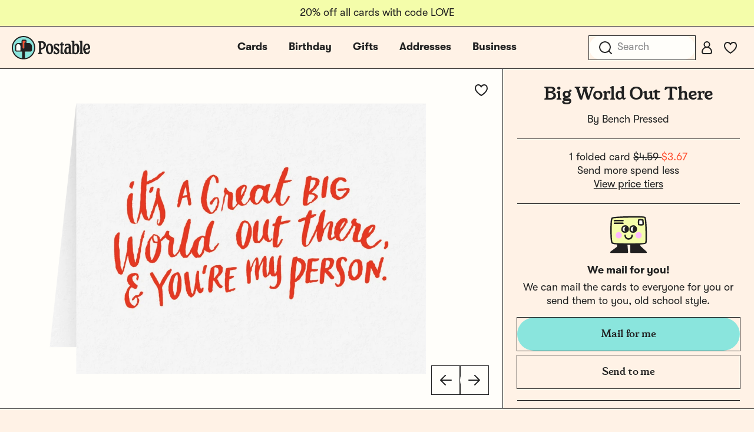

--- FILE ---
content_type: text/html; charset=utf-8
request_url: https://www.postable.com/card/big-world-out-there
body_size: 30741
content:
<!DOCTYPE html>
<html class="no-js" lang="en" >
<head>
  <meta charset="utf-8">
<meta http-equiv="X-UA-Compatible" content="IE=edge">
<meta http-equiv="Content-Type" content="text/html; charset=utf-8">
<meta name="viewport" content="width=device-width, initial-scale=1.0 user-scalable=no">
<meta name="csrf-token" content="Dnvmlp5q9GoXTusIDetXX36FqazeOKX1lJ0LV9kU">
<meta name="ahrefs-site-verification" content="9cc2a2be95d5ec331bab492e64d04361cd8bb6fc318ff74b1a8b109aaa292afd">
<meta name="google-site-verification" content="Nxr5Ali47ltN3GB3HgM-wkhMga-C4fYJsf0gxFtwVU4">

<meta name="p:domain_verify" content="5946fc73401996b2440af9ca8ec0fc40"/>

<title>Big World Out There by Bench Pressed | Postable</title>
<meta name="description" content="Send this lovely card on Postable. Type a message on the site and Postable prints, addresses and mails it out for you. No more licking!">


  <link rel="canonical" href="https://www.postable.com/card/big-world-out-there">



            <meta property="fb:app_id" content="966242223397117" />


<meta property="og:site_name" content="Really nice cards mailed for you - Postable" />
<meta property="og:title" content="Big World Out There | Postable" />
<meta property="og:url" content="https://www.postable.com/card/big-world-out-there" />
<meta property="og:type" content="article" />
<meta property="og:image" content="https://res.cloudinary.com/postable/image/upload/$bcolor_!rgb:F19FC7!/t_facebook/v1700592672/cards/masters/BENCHPRESSED188.png" />
<meta property="og:image:type" content="image/png" />
<meta property="og:image:width" content="1200" />
<meta property="og:image:height" content="630" />
<meta property="og:description" content="Send this lovely card on Postable. Type a message on the site and Postable prints, addresses and mails it out for you. No more licking!" />
<meta property="og:locale" content="en_us" />


<meta name="twitter:card" content="summary_large_image" />
<meta name="twitter:site" content="@postable" />
<meta name="twitter:title" content="Big World Out There | Postable" />
<meta name="twitter:description" content="Send this lovely card on Postable. Type a message on the site and Postable prints, addresses and mails it out for you. No more licking!" />
<meta name="twitter:creator" content="@postable" />
<meta name="twitter:image:src" content="https://res.cloudinary.com/postable/image/upload/$bcolor_!rgb:F19FC7!/t_facebook/v1700592672/cards/masters/BENCHPRESSED188.png" />
<meta name="twitter:domain" content="postable.com" />
      

<link rel="icon" type="image/png" href="https://d2ct96dh4lkill.cloudfront.net/assets/favicons/favicon-96x96.png?v=1769539675" sizes="96x96" />
<link rel="icon" type="image/svg+xml" href="https://d2ct96dh4lkill.cloudfront.net/assets/favicons/favicon.svg?v=1769539675" />
<link rel="shortcut icon" href="https://d2ct96dh4lkill.cloudfront.net/assets/favicons/favicon.ico?v=1769539675" />
<link rel="apple-touch-icon" sizes="180x180" href="https://d2ct96dh4lkill.cloudfront.net/assets/favicons/apple-touch-icon.png?v=1769539675" />
<meta name="apple-mobile-web-app-title" content="Postable" />
<link rel="manifest" href="https://d2ct96dh4lkill.cloudfront.net/assets/favicons/site.webmanifest?v=1769539675" />
<script>
  window.Postable = {"appUrl":"https:\/\/www.postable.com","csrfToken":"Dnvmlp5q9GoXTusIDetXX36FqazeOKX1lJ0LV9kU","isAuthed":false,"stripeKey":"pk_live_41clv9R9gH7p7xtRm39gWR6pgXTSyqjqObX83IdGaNwG6WxXQK0h8aGWMeiqTOtQqHgyE9p2IDvxXP25FQrbdwaX900F175P1g5","analytics":true,"cardBaseUrl":"https:\/\/d1wli5mq9yq9mw.cloudfront.net\/files\/cards\/thumbs\/png\/lrg\/","cardThumbBaseUrl":"https:\/\/d1wli5mq9yq9mw.cloudfront.net\/files\/cards\/thumbs\/png\/med\/","postyBaseUrl":"https:\/\/diq8wh6siznug.cloudfront.net\/prod-v2\/card-renderer","username":null,"userId":null,"phone":null,"contactsCount":null,"email":null,"contactId":null,"firstName":null,"lastName":null,"latitude":40.71277599999999807778294780291616916656494140625,"longitude":-74.0059739999999948167896945960819721221923828125,"shippingName":null,"referralCouponCode":null,"roleId":null,"cacheToken":"1769539675","captchaSiteKey":"6LdmqIYUAAAAAFPLhekPULDjsBSdLH5F03Qfp3u8","sortOrder":null,"referer":"https:\/\/www.postable.com","userToken":"guest-312470532","search":{"appId":"QZAZPORBKA","apiKey":"2f8a965683c661718992ff7c3fa21786","indexCards":"cards-v1"},"cardPricing":{"card":{"min":1.6999999999999999555910790149937383830547332763671875,"max":4.589999999999999857891452847979962825775146484375},"postcard":{"min":0.9899999999999999911182158029987476766109466552734375,"max":3.4900000000000002131628207280300557613372802734375}}};

  </script>



  
  <link rel="preconnect dns-prefetch" href="https://www.googletagmanager.com" crossOrigin/>
  <link rel="preconnect dns-prefetch" href="https://www.google-analytics.com" crossOrigin/>

  <!-- Google Tag Manager -->
  <script>(function(w,d,s,l,i){w[l]=w[l]||[];w[l].push({'gtm.start':
  new Date().getTime(),event:'gtm.js'});var f=d.getElementsByTagName(s)[0],
  j=d.createElement(s),dl=l!='dataLayer'?'&l='+l:'';j.async=true;j.src=
  'https://www.googletagmanager.com/gtm.js?id='+i+dl+ '&gtm_auth=MyPawpcyYG25TdvFv89bFw&amp;gtm_preview=env-1&gtm_cookies_win=x';f.parentNode.insertBefore(j,f);
  })(window,document,'script','dataLayer','GTM-NCLBNLF');</script>
  <!-- End Google Tag Manager -->

  <!-- Google Tag Manager (noscript) -->
  <noscript><iframe src="https://www.googletagmanager.com/ns.html?id=GTM-NCLBNLF&gtm_auth=MyPawpcyYG25TdvFv89bFw&amp;gtm_preview=env-1&gtm_cookies_win=x"
  height="0" width="0" style="display:none;visibility:hidden"></iframe></noscript>
  <!-- End Google Tag Manager (noscript) -->
  


  <script type="application/ld+json">
  {
    "@context": "http://schema.org",
    "@type": "Product",
    "url": "https://www.postable.com/card/big-world-out-there",
    "description": "Send a heartfelt message to a special someone with this charming greeting card. Featuring the phrase 'It's a Great Big World Out There, & You're My Person', it's perfect for expressing love and friendship.",
    "name": "Big World Out There Love & Friendship Card",
    "image": "https://res.cloudinary.com/postable/image/upload/t_thumb/t_med/f_auto,q_auto/v1700592672/cards/masters/BENCHPRESSED188",
    "offers": [
        {
            "@type": "Offer",
            "price": 137.69999999999998863131622783839702606201171875,
            "priceCurrency": "USD",
            "availability": "http://schema.org/InStock",
            "seller": {
                "@type": "Organization",
                "name": "Postable"
            },
            "itemCondition": "http://schema.org/NewCondition",
            "sku": "BENCHPRESSED188"
        }
    ],
    "brand": {
        "@type": "Brand",
        "name": "Bench Pressed",
        "logo": "https://d1wli5mq9yq9mw.cloudfront.net/files/artists/logo/benchpressed_logo.png?v=1769539675",
        "url": "https://www.postable.com/cards/artist/bench-pressed"
    },
    "additionalProperty": [
        {
            "@type": "PropertyValue",
            "name": "Card Type",
            "value": "Love & Friendship Card"
        },
        {
            "@type": "PropertyValue",
            "name": "Card Size",
            "value": "5.5\" x 4.25\" folded card with envelope"
        },
        {
            "@type": "PropertyValue",
            "name": "Paper Material",
            "value": "100% recycled paper"
        },
        {
            "@type": "PropertyValue",
            "name": "Occasion",
            "value": "Love & Friendship"
        }
    ]
}  </script>
<link rel="preload" as="style" href="https://d2ct96dh4lkill.cloudfront.net/build/assets/app-DD0-K-84.css?v=1769539675" /><link rel="stylesheet" href="https://d2ct96dh4lkill.cloudfront.net/build/assets/app-DD0-K-84.css?v=1769539675" />


  <script type="module">
    import BugsnagPerformance from '//d2wy8f7a9ursnm.cloudfront.net/v1/bugsnag-performance.min.js'
    BugsnagPerformance.start({ apiKey: '75163488a3b487ca614cbcfaba9fe868' })
  </script>

</head>

<body id="cards-view" class="chrome  has-hello-bar" >

      <div class="main-header-overlay"></div>

  <div class="header-banner" style=" ">
  <div class="header-banner__message-wrapper" data-delay="5000">
                  <div class="header-banner__message header-banner__message--active">
                      <div class="hide-for-small-only">
              20% off all cards with code LOVE
            </div>
            <div class="show-for-small-only">
              20% off all cards with code LOVE
            </div>
                  </div>
            </div>
</div>

<div class="main-header-wrapper light-mode ">
  <div class="main-header">

    <div class="main-header__mobile-left">
      <a href="javascript:void(0);" class="main-header__mobile-toggle">
        <svg width="24" height="24" viewBox="0 0 24 24" fill="none" xmlns="http://www.w3.org/2000/svg">
<path d="M3 5H21" stroke="#212121" stroke-width="2" stroke-linecap="round" stroke-linejoin="round"/>
<path d="M3 12H21" stroke="#212121" stroke-width="2" stroke-linecap="round" stroke-linejoin="round"/>
<path d="M3 19H21" stroke="#212121" stroke-width="2" stroke-linecap="round" stroke-linejoin="round"/>
</svg>
      </a>
      <a class="main-header__mobile-favorites" href="https://www.postable.com/cards/favorites">
        <svg width="24" height="24" viewBox="0 0 24 24" fill="none" xmlns="http://www.w3.org/2000/svg">
<path d="M17 3C13.5148 3 12 6.3829 12 6.3829C12 6.3829 10.4852 3 7 3C4.2827 3 2 4.98 2 8.7828C2 15.0038 12 21 12 21C12 21 22 15.0038 22 8.7828C22 4.98 19.7174 3 17 3Z" stroke="#212121" stroke-width="2" stroke-linejoin="round"/>
</svg>
      </a>
    </div>

    <div class="main-header__logo">
      <a href="https://www.postable.com">
                  <svg width="600" height="180" viewBox="0 0 600 180" fill="none" xmlns="http://www.w3.org/2000/svg">
<g clip-path="url(#clip0_49_2165)">
<path d="M494.752 57.8474C489.962 57.8474 484.915 60.5645 481.42 64.7065C480.385 65.8722 479.09 65.742 479.09 64.1894L479.478 40.6322C479.478 37.2666 477.536 35.4547 474.172 35.4547H460.968C458.251 35.4547 456.309 36.8784 456.309 39.8546C456.18 41.6678 456.956 43.0915 459.156 44.2557C462.393 45.9387 463.169 48.1386 463.169 52.5398V134.863C463.169 137.527 463.862 139.652 466.489 139.652C469.253 139.652 470.898 137.025 473.443 137.025C476.296 137.025 478.748 140.428 486.979 140.428C505.814 140.428 517.663 123.86 517.663 96.9374C517.663 72.8618 508.86 57.8474 494.752 57.8474ZM487.891 129.426C481.549 129.555 478.702 126.707 478.831 119.847L479.09 81.6639C479.09 75.839 483.749 71.5668 489.445 71.5668C496.823 71.5668 501.354 84.1231 501.354 102.891C501.354 120.235 496.694 129.038 487.891 129.426Z" fill="#212121"/>
<path d="M200.942 134.085C200.942 132.144 201.848 130.461 204.307 129.297C207.932 127.614 208.58 125.672 208.58 121.142V59.0119C208.58 54.2226 207.802 52.1516 204.05 50.3398C201.719 49.0451 200.813 47.4925 200.813 45.5505C200.942 42.1848 203.013 40.6322 205.731 40.6322H234.467C250.646 40.6322 261.519 52.1516 261.519 68.7196C261.519 83.2166 253.623 93.9597 240.291 99.6556C236.02 101.596 231.619 103.15 227.736 104.833C225.406 105.869 224.76 107.162 224.76 109.233V121.142C224.76 125.672 225.665 127.614 230.066 129.426C233.044 130.59 234.078 132.273 233.949 134.215C233.949 137.062 231.878 139.133 227.865 139.004H205.861C202.625 139.004 200.942 136.933 200.942 134.085ZM227.607 92.2768C229.29 92.2768 232.654 91.2413 235.372 89.8176C241.197 86.8413 244.304 79.981 244.304 72.2141C244.304 60.0473 238.35 51.5041 230.066 51.5041C229.159 51.5041 228.771 51.5041 227.995 51.6343C225.536 51.7633 224.888 52.6698 224.888 54.9987V89.4294C224.888 91.5004 225.794 92.2768 227.607 92.2768Z" fill="#212121"/>
<path d="M261.181 99.9135C261.181 74.9326 273.218 57.8475 290.044 57.8475C305.836 57.8475 317.874 74.4155 317.874 98.3609C317.874 123.342 306.095 140.428 289.656 140.428C273.607 140.428 261.181 123.86 261.181 99.9135ZM291.08 128.907C297.035 128.907 301.694 120.883 301.694 105.35C301.694 84.252 295.869 69.3668 288.233 69.3668C282.15 69.3668 277.489 77.2626 277.489 91.6294C277.489 113.505 283.314 128.907 291.08 128.907Z" fill="#212121"/>
<path d="M323.312 135.251C318.651 131.626 318.392 126.19 322.017 118.812C322.922 116.871 323.958 115.964 325.253 115.964C327.064 115.964 328.359 118.035 330.689 121.013C334.313 126.836 338.326 130.461 343.115 130.461C347.774 130.461 351.14 126.579 351.14 121.659C351.14 114.929 347.386 110.658 337.55 105.221C325.771 98.6201 320.334 91.5005 320.334 80.4982C320.334 67.813 329.913 57.8475 343.115 57.9764C349.457 57.9764 356.189 60.3066 359.812 63.4131C363.566 66.3894 363.695 70.5314 360.978 77.1325C359.812 79.5929 359.036 80.4982 357.612 80.4982C356.189 80.4982 355.023 79.2035 352.047 75.4509C348.81 71.0497 345.834 68.0722 341.433 68.0722C337.162 68.0722 333.925 71.1787 333.925 75.4509C333.925 80.8863 337.55 84.252 346.61 89.1703C359.424 96.2898 364.732 104.055 364.732 116.481C364.732 130.202 354.765 140.557 341.821 140.557C334.831 140.557 327.195 138.357 323.312 135.251Z" fill="#212121"/>
<path d="M372.692 124.636C372.692 117 373.468 108.457 374.375 97.3254C375.28 87.0994 375.798 80.1101 375.798 74.6734C375.798 72.2142 374.892 71.6971 369.973 71.309C367.643 71.0498 366.22 69.367 366.22 66.6486C366.22 64.1894 367.773 62.3776 370.75 60.4356C372.692 59.1409 374.633 57.4581 376.057 55.9055C377.869 54.0937 379.422 51.8925 380.845 49.3044C382.528 46.715 383.564 45.4216 386.024 45.4216C388.612 45.4216 389.777 47.2334 389.648 50.4689L389.389 57.3292C389.389 59.2712 389.907 59.4002 392.883 59.4002H395.473C398.579 59.4002 400.132 61.212 400.132 65.6132C400.132 69.8842 398.708 71.6972 395.602 71.6972H392.495C389.907 71.6972 389.519 71.9551 389.519 75.451C389.519 96.2899 389.26 110.658 389.26 122.049C389.26 125.931 390.295 126.967 395.732 128.779C399.485 130.202 401.039 131.756 401.039 134.475C400.91 137.581 399.227 139.005 395.861 139.005C392.754 139.005 389.001 139.134 385.377 139.005C375.798 138.745 372.692 135.251 372.692 124.636Z" fill="#212121"/>
<path d="M517.636 134.474C517.636 132.661 518.542 131.368 521.132 129.814C523.591 128.39 524.237 126.578 524.108 121.918V52.5397C524.237 48.1385 523.461 45.9386 520.225 44.2557C518.024 43.0912 517.248 41.6676 517.248 39.8545C517.378 36.8782 519.319 35.4546 522.037 35.4546H535.11C538.605 35.4546 540.417 37.1374 540.417 40.6321V121.789C540.288 126.448 541.064 128.39 543.523 129.814C546.242 131.238 547.148 132.532 547.148 134.474C547.148 137.451 545.077 139.004 542.23 139.004H522.425C519.707 139.004 517.636 137.451 517.636 134.474Z" fill="#212121"/>
<path d="M546.93 99.5253C546.542 76.097 559.356 57.8474 575.536 57.8474C589.515 57.8474 600 71.5668 600 89.0413C600 97.4543 596.246 101.984 589.126 102.503C584.984 102.891 580.195 103.279 576.96 104.186C573.723 105.091 569.581 106.516 566.734 108.328C565.31 109.104 564.534 109.88 564.534 111.046C564.534 112.47 564.922 113.764 565.569 115.058C568.028 121.918 572.687 126.19 577.865 126.19C583.82 126.19 587.703 121.142 590.162 113.246C591.068 110.268 591.974 109.751 595.468 110.658C598.834 111.434 599.61 113.117 598.705 117.129C595.21 132.144 588.091 140.428 575.924 140.428C559.485 140.428 547.188 123.601 546.93 99.5253ZM563.756 99.3963C564.275 99.3963 564.663 99.1371 565.569 98.4898C569.452 95.2543 574.63 93.1833 580.324 92.407C583.302 91.7597 584.337 90.336 584.337 87.4874C584.337 77.2626 579.419 68.5905 573.594 68.5905C566.993 68.5905 561.944 78.5573 561.944 92.6649C561.944 96.6779 562.333 99.3963 563.756 99.3963Z" fill="#212121"/>
<path d="M402.289 111.951C403.939 95.1254 413.895 83.3455 426.451 83.3455C430.205 83.3455 432.704 84.252 434.258 84.252C435.164 84.252 435.733 83.7349 435.847 82.5692C436.567 73.8971 433.956 68.8485 428.52 68.8485C424.119 68.8485 418.909 71.826 413.131 76.6154C410.836 78.5178 409.192 78.2738 408.469 75.3207C406.251 66.2604 406.97 62.8947 413.386 60.8237C417.797 59.4 424.24 58.3645 429.548 58.3645C445.209 58.3645 452.177 66.5195 452.177 83.0875V117.647C452.411 124.507 453.125 126.981 456.296 129.644C457.804 130.91 458.13 132.532 457.991 133.956C457.661 137.322 454.455 139.652 449.665 139.652C444.876 139.652 440.673 137.581 438.599 133.697C437.947 132.474 436.902 132.532 435.765 133.568C431.003 137.904 425.422 140.04 420.633 140.04C407.819 140.04 400.588 129.297 402.289 111.951ZM426.744 127.872C432.685 128.002 436.666 124.377 436.564 118.812C436.564 118.812 436.5 104.961 436.476 99.9134C436.453 94.8661 435.298 93.4425 430.767 93.4425C423.26 93.4425 419.375 98.749 418.499 107.68C417.319 119.718 420.544 127.743 426.744 127.872Z" fill="#212121"/>
<path d="M89.8183 97.3032C85.6916 97.3032 82.3334 93.945 82.3334 89.8183V38.4936C82.3334 36.7247 83.7723 35.2858 85.5412 35.2858H102.649C104.418 35.2858 105.857 36.7247 105.857 38.4936V46.8034C105.857 48.1546 105.001 49.369 103.727 49.8243L99.4311 51.3593C98.1593 51.8146 97.303 53.0279 97.303 54.3802V89.8184C97.303 93.9451 93.945 97.3032 89.8183 97.3032Z" fill="#FF5132"/>
<path d="M36.355 112.273C34.5861 112.273 33.1472 110.834 33.1472 109.065V78.0564C33.1472 68.6231 40.8221 60.9482 50.2554 60.9482C59.6887 60.9482 67.3636 68.6231 67.3636 78.0564V109.065C67.3636 110.834 65.9247 112.273 64.1558 112.273H36.355Z" fill="#FFFEFA"/>
<path d="M77.0017 171.089C76.8346 171.089 76.6634 171.076 76.49 171.047C34.4525 164.174 4.86604 126.875 7.66654 84.283C10.3502 43.5172 43.0943 10.5924 83.8371 7.6979C85.8253 7.5559 87.8364 7.4849 89.8183 7.4849C135.216 7.4849 172.152 44.4195 172.152 89.8183C172.152 130.346 143.133 164.508 103.151 171.047C102.977 171.076 102.806 171.089 102.639 171.089C100.876 171.089 99.4416 169.644 99.4416 167.866V121.896C99.4416 120.127 100.881 118.688 102.649 118.688H143.282C148.588 118.688 152.905 114.372 152.905 109.065V78.0564C152.905 65.0853 142.352 54.5326 129.381 54.5326H112.947C112.187 54.5326 111.504 54.1442 111.12 53.4947C110.732 52.8358 110.721 52.038 111.093 51.3603C111.866 49.9527 112.273 48.376 112.273 46.8034V38.4936C112.273 33.187 107.956 28.8702 102.65 28.8702H85.5413C80.2347 28.8702 75.9179 33.1869 75.9179 38.4936V51.3248C75.9179 53.0937 74.479 54.5326 72.7101 54.5326H50.2555C37.2844 54.5326 26.7317 65.0853 26.7317 78.0564V109.065C26.7317 114.372 31.0484 118.688 36.3551 118.688H76.9872C78.7561 118.688 80.195 120.127 80.195 121.896V167.868C80.195 169.644 78.7623 171.089 77.0017 171.089Z" fill="#8AE5DD"/>
<path d="M89.8183 0C40.2917 0 0 40.2927 0 89.8183C0 139.344 40.2917 179.637 89.8183 179.637C139.345 179.637 179.637 139.345 179.637 89.8183C179.637 40.2917 139.345 0 89.8183 0ZM104.788 46.8033C104.788 47.7044 104.218 48.5137 103.368 48.8176L99.072 50.3526C97.3699 50.9603 96.2339 52.5726 96.2339 54.3801V89.8183C96.2339 93.3561 93.3561 96.2339 89.8183 96.2339C86.2805 96.2339 83.4027 93.3561 83.4027 89.8183V38.4936C83.4027 37.3147 84.3613 36.3551 85.5412 36.3551H102.649C103.829 36.3551 104.788 37.3147 104.788 38.4936L104.788 46.8033ZM66.2945 78.0564V109.065C66.2945 110.245 65.3359 111.204 64.156 111.204H36.3551C35.1751 111.204 34.2166 110.245 34.2166 109.065V78.0564C34.2166 69.212 41.4112 62.0174 50.2556 62.0174C59.1 62.0174 66.2945 69.212 66.2945 78.0564ZM100.511 167.866V121.896C100.511 120.715 101.468 119.758 102.649 119.758H143.282C149.187 119.758 153.974 114.971 153.974 109.065V78.0564C153.974 64.474 142.964 53.4633 129.381 53.4633H112.948C112.13 53.4633 111.636 52.5939 112.03 51.8765C112.867 50.3507 113.342 48.6192 113.342 46.8033V38.4935C113.342 32.5881 108.555 27.8008 102.649 27.8008H85.5413C79.6359 27.8008 74.8486 32.5881 74.8486 38.4935V51.3247C74.8486 52.5058 73.8911 53.4632 72.7101 53.4632H50.2555C36.6731 53.4632 25.6624 64.4739 25.6624 78.0563V109.065C25.6624 114.97 30.4497 119.758 36.3551 119.758H76.9872C78.1683 119.758 79.1257 120.715 79.1257 121.896V167.869C79.1257 169.178 77.9549 170.204 76.6631 169.993C36.3606 163.402 5.9227 127.083 8.7343 84.3525C11.3758 44.206 43.7808 11.6158 83.9129 8.7643C131.38 5.3916 171.082 43.0561 171.082 89.8183C171.082 130.145 141.548 163.683 102.977 169.992C101.684 170.204 100.511 169.176 100.511 167.866Z" fill="#212121"/>
</g>
<defs>
<clipPath id="clip0_49_2165">
<rect width="600" height="179.637" fill="white"/>
</clipPath>
</defs>
</svg>
              </a>
    </div>

                  <ul class="main-header__center-links">

          
          

          <li class="main-header__center-link main-header__center-link--cards main-header__center-link--active">
            <a href="https://www.postable.com/cards">Cards</a>
          </li>

          <li class="main-header__center-link main-header__center-link--birthday ">
            <a href="https://www.postable.com/cards/birthday">Birthday</a>
          </li>
          

                      <li class="main-header__center-link ">
              <a href="https://www.postable.com/gifts">Gifts</a>
            </li>
            <li class="main-header__center-link ">
              <a href="https://www.postable.com/address-book">Addresses</a>
            </li>
            <li class="main-header__center-link main-header__center-link--business ">
              <a href="https://www.postable.com/business">Business</a>
            </li>
                  </ul>
          
    <ul class="main-header__links">
              <li @click.prevent.stop="toggleInstantSearch" class="main-header__link main-header__link--search">
          <input type="search" placeholder="Search" />
          <a href="javascript:void(0);" class="mobile-menu__search-toggle"><svg width="24" height="24" viewBox="0 0 24 24" fill="none" xmlns="http://www.w3.org/2000/svg">
<path d="M11 20C15.9706 20 20 15.9706 20 11C20 6.02944 15.9706 2 11 2C6.02944 2 2 6.02944 2 11C2 15.9706 6.02944 20 11 20Z" stroke="#212121" stroke-width="2" stroke-linejoin="round"/>
<path d="M22 22L18 18" stroke="#212121" stroke-width="2" stroke-linecap="round" stroke-linejoin="round"/>
</svg>
</a>
        </li>
      
              <li class="main-header__link">
          <a class="button-fab--small" href="https://www.postable.com/login">
            <svg width="24" height="24" viewBox="0 0 24 24" fill="none" xmlns="http://www.w3.org/2000/svg">
<path d="M12 11C14.4853 11 16.5 8.98528 16.5 6.5C16.5 4.01472 14.4853 2 12 2C9.51472 2 7.5 4.01472 7.5 6.5C7.5 8.98528 9.51472 11 12 11Z" stroke="#212121" stroke-width="2" stroke-linecap="round" stroke-linejoin="round"/>
<path d="M17 22H7C5.3443 22 4 20.6557 4 19C4 14.5847 7.5847 11 12 11C16.4153 11 20 14.5847 20 19C20 20.6558 18.6557 22 17 22Z" stroke="#212121" stroke-width="2" stroke-linecap="round" stroke-linejoin="round"/>
</svg>
          </a>
        </li>
      
              <li class="main-header__link main-header__link--favorites">
          <a class="button-fab--small" href="https://www.postable.com/cards/favorites">
            <svg width="24" height="24" viewBox="0 0 24 24" fill="none" xmlns="http://www.w3.org/2000/svg">
<path d="M17 3C13.5148 3 12 6.3829 12 6.3829C12 6.3829 10.4852 3 7 3C4.2827 3 2 4.98 2 8.7828C2 15.0038 12 21 12 21C12 21 22 15.0038 22 8.7828C22 4.98 19.7174 3 17 3Z" stroke="#212121" stroke-width="2" stroke-linejoin="round"/>
</svg>
          </a>
        </li>
      
      
          </ul>

  </div>

  <div class="main-header-cards-menu">
    <div class="main-header-cards-menu__siderail">
  <h5>Tools</h5>
  <ul>
    
    <li><a href="https://www.postable.com/advanced">Mass Mailings</a></li>
    <li><a href="https://www.postable.com/advanced">Carbon Copy</a></li>
    <li><a href="https://www.postable.com/automated-birthday-cards">Automated Birthday</a></li>
  </ul>

  <h5>Featured</h5>
  <ul>
        <li><a href="https://www.postable.com/gifts">Gifts</a></li>
    <li><a href="https://www.postable.com/artists">Our Artists</a></li>
    <li><a href="https://www.postable.com/blog/" target="_blank">The Blog</a></li>
  </ul>
</div>

    <div class="main-header-cards-menu__columns">

  <div class="main-header-cards-menu__column">
    

    
      
      
      
      <h4>
        <a href="/cards/your-design">Create Your Own</a>
      </h4>

              <ul>
                      <li>
              <a href="/card/totally-your-design-a7h">
                Upload an Image
                              </a>
            </li>
                      <li>
              <a href="/card/card-builder-a7h?type=5">
                Build a Card
                              </a>
            </li>
                  </ul>
      
    
      
      
      
      <h4>
        <a href="/cards/holidays">Holidays</a>
      </h4>

              <ul>
                      <li>
              <a href="/cards/holidays/valentines-day">
                Valentine&#039;s Day
                              </a>
            </li>
                      <li>
              <a href="/cards/holidays/galentines-day">
                Galentine&#039;s Day
                              </a>
            </li>
                      <li>
              <a href="/cards/holidays/valentines-for-pets">
                Valentines for Pets
                              </a>
            </li>
                      <li>
              <a href="/cards/holidays/lunar-new-year">
                Lunar New Year
                              </a>
            </li>
                      <li>
              <a href="/cards/holidays/saint-patricks-day">
                Saint Patrick&#039;s Day
                              </a>
            </li>
                      <li>
              <a href="/cards/holidays/mothers-day">
                Mother&#039;s Day
                              </a>
            </li>
                      <li>
              <a href="/cards/holidays/fathers-day">
                Father&#039;s Day
                              </a>
            </li>
                      <li>
              <a href="/cards/holidays/holiday-cards">
                Holiday Cards
                              </a>
            </li>
                      <li>
              <a href="/cards/holidays/christmas">
                Christmas Cards
                              </a>
            </li>
                      <li>
              <a href="/cards/holidays/belated-holiday">
                Belated Holiday Cards
                              </a>
            </li>
                      <li>
              <a href="/cards/holidays/new-year">
                New Year
                              </a>
            </li>
                  </ul>
      
    
      
                      </div><div class="main-header-cards-menu__column">
      
      
      <h4>
        <a href="/cards/birthday">Birthday</a>
      </h4>

              <ul>
                      <li>
              <a href="/cards/everyday/birthday">
                Birthday Cards
                              </a>
            </li>
                      <li>
              <a href="/cards/card-builder/birthday">
                Birthday Card Builder
                              </a>
            </li>
                      <li>
              <a href="/cards/everyday/birthday-cards-for-kids">
                Kids Birthday
                              </a>
            </li>
                      <li>
              <a href="/cards/baby-kids/birthday-party-invites">
                Invitations
                              </a>
            </li>
                      <li>
              <a href="/projects/welcome?mode=autobirthday">
                Automated Birthday
                              </a>
            </li>
                  </ul>
      
    
      
      
      
      <h4>
        <a href="/cards/invitations">Invitations</a>
      </h4>

              <ul>
                      <li>
              <a href="/cards/baby-kids/birthday-party-invites">
                Kid Birthday Party
                              </a>
            </li>
                      <li>
              <a href="/cards/invitations/birthday-party">
                Birthday Party
                              </a>
            </li>
                      <li>
              <a href="/cards/baby-kids/baby-shower-invitations">
                Baby Shower
                              </a>
            </li>
                      <li>
              <a href="/cards/invitations/general-party">
                General Party
                              </a>
            </li>
                      <li>
              <a href="/cards/wedding/bridal-shower-invitations">
                Bridal Shower
                              </a>
            </li>
                      <li>
              <a href="/cards/invitations/graduation-invitations">
                Graduation Invites
                              </a>
            </li>
                      <li>
              <a href="/cards/wedding/invitations">
                Wedding
                              </a>
            </li>
                      <li>
              <a href="/cards/invitations/religious">
                Religious Invites
                              </a>
            </li>
                      <li>
              <a href="/cards/baby-kids/bar-bat-mitzvah-invitations">
                Bar &amp; Bat Mitzvah
                              </a>
            </li>
                      <li>
              <a href="/cards/invitations/holiday-party-invitations">
                Holiday Party Invites
                              </a>
            </li>
                  </ul>
      
    
      
                      </div><div class="main-header-cards-menu__column">
      
      
      <h4>
        <a href="/cards/everyday">Everyday</a>
      </h4>

              <ul>
                      <li>
              <a href="/cards/everyday/graduation">
                Graduation Congrats
                              </a>
            </li>
                      <li>
              <a href="/cards/everyday/graduation-announcements">
                Grad Announcements
                              </a>
            </li>
                      <li>
              <a href="/cards/everyday/thinking-of-you">
                Thinking of You
                              </a>
            </li>
                      <li>
              <a href="/cards/everyday/love-friendship">
                Love &amp; Friendship
                              </a>
            </li>
                      <li>
              <a href="/cards/everyday/birthday">
                Birthday
                              </a>
            </li>
                      <li>
              <a href="/cards/everyday/wish-you-were-here">
                Wish You Were Here
                              </a>
            </li>
                      <li>
              <a href="/cards/everyday/anniversary">
                Anniversary
                              </a>
            </li>
                      <li>
              <a href="/cards/everyday/encouragement">
                Encouragement
                              </a>
            </li>
                      <li>
              <a href="/cards/everyday/miss-you">
                Miss You
                              </a>
            </li>
                      <li>
              <a href="/cards/everyday/sympathy">
                Sympathy
                              </a>
            </li>
                      <li>
              <a href="/cards/everyday/im-sorry">
                Apology Cards
                              </a>
            </li>
                      <li>
              <a href="/cards/everyday/moving">
                Moving
                              </a>
            </li>
                      <li>
              <a href="/cards/everyday/get-well">
                Get Well
                              </a>
            </li>
                      <li>
              <a href="/cards/everyday/congratulations">
                Congratulations
                              </a>
            </li>
                      <li>
              <a href="/cards/everyday/just-because">
                Just Because
                              </a>
            </li>
                      <li>
              <a href="/cards/everyday/specific-random-stuff">
                Specific Random Stuff
                              </a>
            </li>
                  </ul>
      
    
      
                      </div><div class="main-header-cards-menu__column">
      
      
      <h4>
        <a href="/cards/wedding">Wedding</a>
      </h4>

              <ul>
                      <li>
              <a href="/cards/wedding/save-the-date">
                Save the Dates
                              </a>
            </li>
                      <li>
              <a href="/cards/wedding/invitations">
                Invitations
                              </a>
            </li>
                      <li>
              <a href="/cards/wedding/thank-you">
                Thank Yous
                              </a>
            </li>
                      <li>
              <a href="/cards/wedding/bridal-party">
                Bridal Party
                              </a>
            </li>
                      <li>
              <a href="/cards/wedding/congratulations">
                Congrats
                              </a>
            </li>
                      <li>
              <a href="/cards/wedding/bridal-shower-invitations">
                Bridal Shower
                              </a>
            </li>
                      <li>
              <a href="/cards/wedding/anniversary">
                Anniversary
                              </a>
            </li>
                  </ul>
      
    
      
      
      
      <h4>
        <a href="/cards/thank-you">Thank You</a>
      </h4>

              <ul>
                      <li>
              <a href="/cards/thank-you/general">
                General
                              </a>
            </li>
                      <li>
              <a href="/cards/thank-you/holiday">
                Holiday
                              </a>
            </li>
                      <li>
              <a href="/cards/wedding/thank-you">
                Wedding
                              </a>
            </li>
                      <li>
              <a href="/cards/baby-kids/thank-you">
                Baby Thank Yous
                              </a>
            </li>
                      <li>
              <a href="/cards/thank-you/graduation">
                Graduation
                              </a>
            </li>
                      <li>
              <a href="/cards/thank-you/religious">
                Religious
                              </a>
            </li>
                  </ul>
      
    
      
                      </div><div class="main-header-cards-menu__column">
      
      
      <h4>
        <a href="/cards/baby-kids">Kids</a>
      </h4>

              <ul>
                      <li>
              <a href="/cards/baby-kids/birth-announcement">
                Birth Announcements
                              </a>
            </li>
                      <li>
              <a href="/cards/baby-kids/thank-you">
                Baby Thank Yous
                              </a>
            </li>
                      <li>
              <a href="/cards/baby-kids/kids-thank-you">
                Kids Thank Yous
                              </a>
            </li>
                      <li>
              <a href="/cards/baby-kids/congratulations">
                Congratulations
                              </a>
            </li>
                      <li>
              <a href="/cards/baby-kids/baby-shower-invitations">
                Baby Shower
                              </a>
            </li>
                      <li>
              <a href="/cards/everyday/birthday-cards-for-kids">
                Birthday
                              </a>
            </li>
                      <li>
              <a href="/cards/baby-kids/birthday-party-invites">
                Birthday Party Invites
                              </a>
            </li>
                  </ul>
      
    
      
      
      
      <h4>
        <a href="/cards/business">Business</a>
      </h4>

              <ul>
                      <li>
              <a href="/projects/welcome?mode=autobirthday">
                Automated Birthday
                              </a>
            </li>
                      <li>
              <a href="/cards/business/thank-you">
                Thank You
                              </a>
            </li>
                      <li>
              <a href="/cards/business/business-birthday-cards">
                Birthday
                              </a>
            </li>
                      <li>
              <a href="/cards/card-builder/business">
                Card Builder For Business
                              </a>
            </li>
                      <li>
              <a href="/cards/business/logo-cards">
                Logo Cards
                              </a>
            </li>
                      <li>
              <a href="/cards/business/business-invites">
                Business Invites
                              </a>
            </li>
                      <li>
              <a href="/cards/business/business-anniversary">
                Anniversary
                              </a>
            </li>
                      <li>
              <a href="/cards/business/home-anniversary-cards">
                Home Anniversary
                              </a>
            </li>
                      <li>
              <a href="/projects/welcome?mode=autoanniversary">
                Automated Anniversary
                              </a>
            </li>
                      <li>
              <a href="/cards/business/thanksgiving">
                Thanksgiving
                              </a>
            </li>
                      <li>
              <a href="/cards/business/holiday">
                Holiday Cards
                              </a>
            </li>
                  </ul>
      
      </div>

</div>
  </div>

  
  <div class="main-header-birthday-menu">
    <div class="main-header-cards-menu__siderail">
  <h5>Tools</h5>
  <ul>
    
    <li><a href="https://www.postable.com/advanced">Mass Mailings</a></li>
    <li><a href="https://www.postable.com/advanced">Carbon Copy</a></li>
    <li><a href="https://www.postable.com/automated-birthday-cards">Automated Birthday</a></li>
  </ul>

  <h5>Featured</h5>
  <ul>
        <li><a href="https://www.postable.com/gifts">Gifts</a></li>
    <li><a href="https://www.postable.com/artists">Our Artists</a></li>
    <li><a href="https://www.postable.com/blog/" target="_blank">The Blog</a></li>
  </ul>
</div>

    <div class="main-header-cards-menu__columns">

  <div class="main-header-cards-menu__column">
    

    
      
      
      
      <h4>
        <a href="/cards/birthday">Birthday Cards</a>
      </h4>

              <ul>
                      <li>
              <a href="/cards/everyday/birthday">
                All Birthday Cards
                              </a>
            </li>
                      <li>
              <a href="/cards/everyday/custom-birthday-cards">
                Photo
                              </a>
            </li>
                      <li>
              <a href="/cards/everyday/funny-birthday-cards">
                Funny
                              </a>
            </li>
                      <li>
              <a href="/cards/everyday/custom-birthday-ages">
                Custom Ages
                              </a>
            </li>
                      <li>
              <a href="/cards/everyday/zodiac-sign-birthday-cards">
                Zodiac Signs
                              </a>
            </li>
                      <li>
              <a href="/cards/everyday/milestone-birthday-cards">
                Milestone Birthdays
                              </a>
            </li>
                      <li>
              <a href="/cards/everyday/belated-birthday-cards">
                Belated Birthday
                              </a>
            </li>
                      <li>
              <a href="/cards/everyday/celebrity-birthday-cards">
                Pop Culture Birthday
                              </a>
            </li>
                  </ul>
      
    
      
      
      
      <h4>
        <a href="/cards/your-design">Custom</a>
      </h4>

              <ul>
                      <li>
              <a href="/card/totally-your-design-a2h">
                Upload Your Own
                              </a>
            </li>
                      <li>
              <a href="/card/card-builder-a2h?type=1">
                Birthday Card Builder
                              </a>
            </li>
                  </ul>
      
    
      
                      </div><div class="main-header-cards-menu__column">
      
      
      <h4>
        <a href="/cards/everyday/birthday">For Someone</a>
      </h4>

              <ul>
                      <li>
              <a href="/cards/everyday/birthday-cards-for-friends">
                For Friends
                              </a>
            </li>
                      <li>
              <a href="/cards/everyday/birthday-cards-for-mom">
                For Mom
                              </a>
            </li>
                      <li>
              <a href="/cards/everyday/birthday-cards-for-dad">
                For Dad
                              </a>
            </li>
                      <li>
              <a href="/cards/everyday/birthday-cards-for-kids">
                For Kids
                              </a>
            </li>
                      <li>
              <a href="/cards/everyday/birthday-cards-for-her">
                For Her
                              </a>
            </li>
                      <li>
              <a href="/cards/everyday/birthday-cards-for-him">
                For Him
                              </a>
            </li>
                  </ul>
      
    
      
      
      
      <h4>
        <a href="/cards/invitations">Invitations</a>
      </h4>

              <ul>
                      <li>
              <a href="/cards/invitations/birthday-party">
                Birthday Party
                              </a>
            </li>
                      <li>
              <a href="/cards/baby-kids/birthday-party-invites">
                Kids Birthday Party
                              </a>
            </li>
                  </ul>
      
      </div>

</div>
  </div>

  

    
  <div class="main-header-business-menu">
    <div class="main-header-cards-menu__siderail">
  <h5>Tools</h5>
  <ul>
    
    <li><a href="https://www.postable.com/advanced">Mass Mailings</a></li>
    <li><a href="https://www.postable.com/advanced">Carbon Copy</a></li>
    <li><a href="https://www.postable.com/automated-birthday-cards">Automated Birthday</a></li>
  </ul>

  <h5>Featured</h5>
  <ul>
        <li><a href="https://www.postable.com/gifts">Gifts</a></li>
    <li><a href="https://www.postable.com/artists">Our Artists</a></li>
    <li><a href="https://www.postable.com/blog/" target="_blank">The Blog</a></li>
  </ul>
</div>

    <div class="main-header-cards-menu__columns">

  <div class="main-header-cards-menu__column">
    

    
      
      
      
      <h4>
        <a href="javascript:void(0)">Business Cards</a>
      </h4>

              <ul>
                      <li>
              <a href="/cards/business/business-birthday-cards">
                Birthday Cards
                              </a>
            </li>
                      <li>
              <a href="/cards/business/thank-you">
                Thank You Cards
                              </a>
            </li>
                      <li>
              <a href="/cards/business/business-invites">
                Invitations
                              </a>
            </li>
                      <li>
              <a href="/cards/business/business-anniversary">
                Anniversary Cards
                              </a>
            </li>
                      <li>
              <a href="/cards/business/home-anniversary-cards">
                Home Anniversary Cards
                              </a>
            </li>
                      <li>
              <a href="/cards/business/logo-cards">
                Logo Cards
                              </a>
            </li>
                      <li>
              <a href="/cards/business/holiday">
                Business Holiday Cards
                              </a>
            </li>
                  </ul>
      
    
      
                      </div><div class="main-header-cards-menu__column">
      
      
      <h4>
        <a href="/cards/your-design">Design Your Own</a>
      </h4>

              <ul>
                      <li>
              <a href="/cards/your-design">
                Upload your own image
                              </a>
            </li>
                      <li>
              <a href="/cards/card-builder/business">
                Build your own card
                              </a>
            </li>
                  </ul>
      
    
      
      
      
      <h4>
        <a href="/advanced">Automations</a>
      </h4>

              <ul>
                      <li>
              <a href="/advanced">
                Carbon Copy
                              </a>
            </li>
                      <li>
              <a href="/advanced">
                Automated Birthday
                              </a>
            </li>
                      <li>
              <a href="/advanced">
                Automated Anniversary
                              </a>
            </li>
                  </ul>
      
      </div>

</div>
  </div>
  
  <instant-search
    v-if="isSearchOpen"
    @close="handleClose"
  ></instant-search>
</div>


  <div class="mobile-menu-overlay"></div>

<nav class="mobile-menu">
  <h4>Menu</h4>

  <ul class="mobile-menu__options">
          
      <li>
        <a href="https://www.postable.com/cards">
          <img src="https://d2ct96dh4lkill.cloudfront.net/assets/icons/icon-24-card.svg?v=1769539675" alt="Cards" />
          Cards
        </a>
      </li>
      <li>
        <a href="https://www.postable.com/gifts">
          <img src="https://d2ct96dh4lkill.cloudfront.net/assets/icons/icon-24-gift.svg?v=1769539675" alt="Gifts" />
          Gifts
        </a>
      </li>
      <li>
        <a href="https://www.postable.com/address-book">
          <img src="https://d2ct96dh4lkill.cloudfront.net/assets/icons/icon-24-address-book.svg?v=1769539675" alt="Addresses" />
          Get addresses
        </a>
      </li>
      <li>
        <a href="https://www.postable.com/advanced">
          <img src="https://d2ct96dh4lkill.cloudfront.net/assets/icons/icon-24-closed-envelope.svg?v=1769539675" alt="Mass mailings" />
          Mass mailings
        </a>
      </li>
      <li>
        <a href="https://www.postable.com/business">
          <img src="https://d2ct96dh4lkill.cloudfront.net/assets/icons/icon-24-building.svg?v=1769539675" alt="Business" />
          Postable for business
        </a>
      </li>
      <li>
        <a href="javascript:void(0);" class="pricing-calculator-modal-trigger">
          <img src="https://d2ct96dh4lkill.cloudfront.net/assets/icons/icon-24-wallet.svg?v=1769539675" alt="Pricing" />
          Pricing
        </a>
      </li>
      <li>
        <a href="https://www.postable.com/faq">
          <img src="https://d2ct96dh4lkill.cloudfront.net/assets/icons/icon-24-help.svg?v=1769539675" alt="Help" />
          Need help?
        </a>
      </li>
      <li>
        <a href="https://www.postable.com/signup">
          <img src="https://d2ct96dh4lkill.cloudfront.net/assets/icons/icon-24-smiley-face.svg?v=1769539675" alt="Sign up" />
          Sign up
        </a>
      </li>
      <li>
        <a href="https://www.postable.com/login">
          <img src="https://d2ct96dh4lkill.cloudfront.net/assets/icons/icon-24-door.svg?v=1769539675" alt="Login" />
          Log in
        </a>
      </li>
          </ul>
</nav>

  
<main id="app">

  
              <div class="split-view split-view--card-view">
          <div class="main-view">
            <div class="main-view--has-nav">
              <div id="card-detail">
                <card-detail-gallery
                  :card="{&quot;id&quot;:11784,&quot;domain_id&quot;:1,&quot;sku&quot;:&quot;BENCHPRESSED188&quot;,&quot;name&quot;:&quot;Big World Out There&quot;,&quot;slug&quot;:&quot;big-world-out-there&quot;,&quot;paper_stock_id&quot;:1,&quot;created_at&quot;:&quot;2017-03-16 16:31:36&quot;,&quot;is_vertical&quot;:0,&quot;customize_type_id&quot;:0,&quot;paper_size_id&quot;:1,&quot;is_logo_card&quot;:0,&quot;is_upload_own_card&quot;:0,&quot;is_card_builder&quot;:0,&quot;is_multi_card&quot;:0,&quot;is_top_seller&quot;:0,&quot;is_new&quot;:0,&quot;is_bg_removal&quot;:0,&quot;photo_effects_settings&quot;:null,&quot;seo_title&quot;:null,&quot;seo_description&quot;:null,&quot;feed_name&quot;:null,&quot;feed_description&quot;:null,&quot;is_liked&quot;:false,&quot;is_birthday&quot;:false,&quot;is_winter_holiday&quot;:false,&quot;is_mothers_day&quot;:false,&quot;is_fathers_day&quot;:false,&quot;is_valentines_day&quot;:false,&quot;is_easter&quot;:false,&quot;image_url&quot;:&quot;https:\/\/res.cloudinary.com\/postable\/image\/upload\/t_thumb\/t_lrg\/f_auto,q_auto\/v1700592672\/cards\/masters\/BENCHPRESSED188&quot;,&quot;thumbnail_url&quot;:&quot;https:\/\/res.cloudinary.com\/postable\/image\/upload\/t_thumb\/t_med\/f_auto,q_auto\/v1700592672\/cards\/masters\/BENCHPRESSED188&quot;,&quot;cloudinary_url&quot;:null,&quot;is_layered_template&quot;:false,&quot;artist&quot;:{&quot;status&quot;:1,&quot;name&quot;:&quot;Bench Pressed&quot;,&quot;slug&quot;:&quot;bench-pressed&quot;,&quot;sku_prefix&quot;:&quot;BENCHPRESSED&quot;,&quot;exclude_from_box&quot;:0},&quot;categories&quot;:[{&quot;id&quot;:10,&quot;name&quot;:&quot;Everyday&quot;,&quot;slug&quot;:&quot;everyday&quot;}],&quot;occasions&quot;:[{&quot;id&quot;:81,&quot;name&quot;:&quot;Love &amp; Friendship&quot;,&quot;slug&quot;:&quot;love-friendship&quot;,&quot;is_birthday&quot;:false,&quot;is_winter_holiday&quot;:false,&quot;is_mothers_day&quot;:false,&quot;is_fathers_day&quot;:false,&quot;is_valentines_day&quot;:false,&quot;is_easter&quot;:false}]}"
                  :size="'full'"
                  :animation="false"
                  :fit-container="true"
                  cobrand=""
                  url="https://www.postable.com/projects/create/11784/1"
                ></card-detail-gallery>
              </div>
            </div>
          </div>

          <div class="sub-view">
            <div class="panel-card-detail active">

  <div class="panel-body row">
    <div class="card-detail-main">
      <h1 class="text-center">Big World Out There</h1>

              <p class="artist text-center">
          By
                      <a class="no-underline" href="https://www.postable.com/cards/artist/bench-pressed">
                        Bench Pressed
                      </a>
                  </p>
      
      <hr />

      <p class="price text-center">
                  1 folded card


                      <strike>
                              $4.59
                          </strike>
          
          <span class="price__after-discount">
                            $3.67
                      </span>
        
        <br/>
                      Send more spend less
                    
                      <br />
            <span class="price__detail">
                          <a href="javascript:void(0);" class="js-modal-trigger" data-modal="modal-pricing-tiers-folded">View price tiers</a>
                        </span>
                  <span class="card-detail-link">
          <a href="https://www.postable.com/card/big-world-out-there">See card details</a>
        </span>
      </p>

    
    
  

      <hr />

              <div class="header-image">
                      <img src="https://d2ct96dh4lkill.cloudfront.net/assets/illustrations/illustration-64-happy-envelope.svg?v=1769539675" alt="Happy envelope icon" />
                  </div>

                  <h3 class="text-center">We mail for you!</h3>

          <p class="text-center">
            We can mail the cards to everyone for you or send them to you, old school style.
          </p>
              
              <a class="button full-width "
          href="https://www.postable.com/projects/create/11784/1" rel="nofollow">
          Mail for me
        </a>
      
          </div>

    <div class="secondary-cta">
      
      
                              <a class="button button--vanilla full-width" href="https://www.postable.com/projects/create/11784/1?mode=box&amp;next=options&amp;panel=box-quantity" rel="nofollow">
              Send to me
            </a>
                  
          </div>

    <hr>

    <div class="panel-card-detail__reviews">
      <?xml version="1.0" encoding="UTF-8"?>
<svg id="Layer_1" xmlns="http://www.w3.org/2000/svg" version="1.1" viewBox="0 0 99.8 17">
  <g>
    <path class="st1" fill="#FFCD00" stroke="#FFCD00" stroke-miterlimit="10" d="M8.3,14l-3.4,2.4c-.8.5-1.8-.2-1.5-1.1l1.2-4c.1-.4,0-.8-.4-1.1L.9,7.6c-.8-.6-.4-1.8.6-1.8h4.1c.4,0,.8-.4.9-.8l1.4-3.9c.3-.9,1.6-.9,1.9,0l1.4,3.9c.1.4.5.7.9.7h4.1c1,.1,1.3,1.3.6,1.9l-3.3,2.5c-.3.3-.5.7-.4,1.1l1.2,4c.3.9-.8,1.7-1.5,1.1l-3.4-2.4c-.3-.2-.8-.2-1.1,0Z"/>
    <path class="st1" fill="#FFCD00" stroke="#FFCD00" stroke-miterlimit="10" d="M28.8,14l-3.4,2.4c-.8.5-1.8-.2-1.5-1.1l1.2-4c.1-.4,0-.8-.4-1.1l-3.3-2.5c-.8-.6-.4-1.8.6-1.8h4.1c.4,0,.8-.4.9-.8l1.4-3.9c.3-.9,1.6-.9,1.9,0l1.4,3.9c.1.4.5.7.9.7h4.1c1,.1,1.3,1.3.6,1.9l-3.3,2.5c-.3.3-.5.7-.4,1.1l1.2,4c.3.9-.8,1.7-1.5,1.1l-3.4-2.4c-.3-.2-.8-.2-1.1,0Z"/>
    <path class="st1" fill="#FFCD00" stroke="#FFCD00" stroke-miterlimit="10" d="M49.3,14l-3.4,2.4c-.8.5-1.8-.2-1.5-1.1l1.2-4c.1-.4,0-.8-.4-1.1l-3.3-2.5c-.8-.6-.4-1.8.6-1.8h4.1c.4,0,.8-.4.9-.8l1.4-3.9c.3-.9,1.6-.9,1.9,0l1.4,3.9c.1.4.5.7.9.7h4.1c1,.1,1.3,1.3.6,1.9l-3.3,2.5c-.3.3-.5.7-.4,1.1l1.2,4c.3.9-.8,1.7-1.5,1.1l-3.4-2.4c-.3-.2-.8-.2-1.1,0Z"/>
    <path class="st1" fill="#FFCD00" stroke="#FFCD00" stroke-miterlimit="10" d="M69.8,14l-3.4,2.4c-.8.5-1.8-.2-1.5-1.1l1.2-4c.1-.4,0-.8-.4-1.1l-3.3-2.5c-.8-.6-.4-1.8.6-1.8h4.1c.4,0,.8-.4.9-.8l1.4-3.9c.3-.9,1.6-.9,1.9,0l1.4,3.9c.1.4.5.7.9.7h4.1c1,.1,1.3,1.3.6,1.9l-3.3,2.5c-.3.3-.5.7-.4,1.1l1.2,4c.3.9-.8,1.7-1.5,1.1l-3.4-2.4c-.3-.2-.8-.2-1.1,0Z"/>
    <path class="st2" fill="none" stroke="#FFCD00" stroke-miterlimit="10" d="M90.3,14l-3.4,2.4c-.8.5-1.8-.2-1.5-1.1l1.2-4c.1-.4,0-.8-.4-1.1l-3.3-2.5c-.8-.6-.4-1.8.6-1.8h4.1c.4,0,.8-.4.9-.8l1.4-3.9c.3-.9,1.6-.9,1.9,0l1.4,3.9c.1.4.5.7.9.7h4.1c1,.1,1.3,1.3.6,1.9l-3.3,2.5c-.3.3-.5.7-.4,1.1l1.2,4c.3.9-.8,1.7-1.5,1.1l-3.4-2.4c-.3-.2-.8-.2-1.1,0Z"/>
  </g>
  <path class="st0" fill="#FFCD00" d="M90.9,13.8c-.2,0-.4,0-.6.2l-3.4,2.4c-.8.5-1.8-.2-1.5-1.1l1.2-4c.1-.4,0-.8-.4-1.1l-3.3-2.5c-.8-.6-.4-1.8.6-1.8h4.1c.4,0,.8-.4.9-.8l1.4-3.9c.2-.5.6-.7.9-.7"/>
</svg>      <div class="panel-card-detail__google-reviews">4.7 on Google <span>(9000+)</span></div>
    </div>

  </div>
</div>

  <div class="fixed-card-button">
          <a class="button full-width "
         href="https://www.postable.com/projects/create/11784/1" rel="nofollow">
        Mail for me
      </a>
      </div>


          </div>
        </div>
                                      <div class="recommended-cards">
    <div class="page-section">
      <div class="text-center">
        <h2 class="section-header">Other cards you may like</h2>
        <div id="card-tiles">
          <card-tiles :cards="[{&quot;id&quot;:22324,&quot;domain_id&quot;:1,&quot;sku&quot;:&quot;BLOOMWOLFSTUDIO303&quot;,&quot;name&quot;:&quot;Out Of This World&quot;,&quot;slug&quot;:&quot;out-of-this-world-2&quot;,&quot;paper_stock_id&quot;:1,&quot;created_at&quot;:&quot;2023-04-06 18:00:07&quot;,&quot;is_vertical&quot;:1,&quot;customize_type_id&quot;:0,&quot;paper_size_id&quot;:1,&quot;is_logo_card&quot;:0,&quot;is_upload_own_card&quot;:0,&quot;is_card_builder&quot;:0,&quot;is_multi_card&quot;:0,&quot;is_top_seller&quot;:0,&quot;is_new&quot;:0,&quot;is_bg_removal&quot;:0,&quot;photo_effects_settings&quot;:null,&quot;seo_title&quot;:null,&quot;seo_description&quot;:null,&quot;feed_name&quot;:null,&quot;feed_description&quot;:null,&quot;is_liked&quot;:0,&quot;query_id&quot;:null,&quot;is_birthday&quot;:false,&quot;is_winter_holiday&quot;:false,&quot;is_mothers_day&quot;:false,&quot;is_fathers_day&quot;:false,&quot;is_valentines_day&quot;:false,&quot;is_easter&quot;:false,&quot;image_url&quot;:&quot;https:\/\/res.cloudinary.com\/postable\/image\/upload\/t_thumb\/t_lrg\/f_auto,q_auto\/v1700592378\/cards\/masters\/BLOOMWOLFSTUDIO303&quot;,&quot;thumbnail_url&quot;:&quot;https:\/\/res.cloudinary.com\/postable\/image\/upload\/t_thumb\/t_med\/f_auto,q_auto\/v1700592378\/cards\/masters\/BLOOMWOLFSTUDIO303&quot;,&quot;cloudinary_url&quot;:null,&quot;is_layered_template&quot;:false,&quot;occasions&quot;:[{&quot;id&quot;:81,&quot;name&quot;:&quot;Love &amp; Friendship&quot;,&quot;slug&quot;:&quot;love-friendship&quot;,&quot;is_birthday&quot;:false,&quot;is_winter_holiday&quot;:false,&quot;is_mothers_day&quot;:false,&quot;is_fathers_day&quot;:false,&quot;is_valentines_day&quot;:false,&quot;is_easter&quot;:false}],&quot;artist&quot;:{&quot;status&quot;:1,&quot;name&quot;:&quot;Bloomwolf Studio&quot;,&quot;slug&quot;:&quot;bloomwolf-studio&quot;,&quot;sku_prefix&quot;:&quot;BLOOMWOLFSTUDIO&quot;,&quot;exclude_from_box&quot;:0}},{&quot;id&quot;:16468,&quot;domain_id&quot;:1,&quot;sku&quot;:&quot;ANNOUNCEDIVINELY154&quot;,&quot;name&quot;:&quot;There For You&quot;,&quot;slug&quot;:&quot;there-for-you&quot;,&quot;paper_stock_id&quot;:1,&quot;created_at&quot;:&quot;2020-10-08 12:51:33&quot;,&quot;is_vertical&quot;:1,&quot;customize_type_id&quot;:0,&quot;paper_size_id&quot;:1,&quot;is_logo_card&quot;:0,&quot;is_upload_own_card&quot;:0,&quot;is_card_builder&quot;:0,&quot;is_multi_card&quot;:0,&quot;is_top_seller&quot;:0,&quot;is_new&quot;:0,&quot;is_bg_removal&quot;:0,&quot;photo_effects_settings&quot;:null,&quot;seo_title&quot;:null,&quot;seo_description&quot;:null,&quot;feed_name&quot;:null,&quot;feed_description&quot;:null,&quot;is_liked&quot;:0,&quot;query_id&quot;:null,&quot;is_birthday&quot;:false,&quot;is_winter_holiday&quot;:false,&quot;is_mothers_day&quot;:false,&quot;is_fathers_day&quot;:false,&quot;is_valentines_day&quot;:false,&quot;is_easter&quot;:false,&quot;image_url&quot;:&quot;https:\/\/res.cloudinary.com\/postable\/image\/upload\/t_thumb\/t_lrg\/f_auto,q_auto\/v1700592056\/cards\/masters\/ANNOUNCEDIVINELY154&quot;,&quot;thumbnail_url&quot;:&quot;https:\/\/res.cloudinary.com\/postable\/image\/upload\/t_thumb\/t_med\/f_auto,q_auto\/v1700592056\/cards\/masters\/ANNOUNCEDIVINELY154&quot;,&quot;cloudinary_url&quot;:null,&quot;is_layered_template&quot;:false,&quot;occasions&quot;:[{&quot;id&quot;:81,&quot;name&quot;:&quot;Love &amp; Friendship&quot;,&quot;slug&quot;:&quot;love-friendship&quot;,&quot;is_birthday&quot;:false,&quot;is_winter_holiday&quot;:false,&quot;is_mothers_day&quot;:false,&quot;is_fathers_day&quot;:false,&quot;is_valentines_day&quot;:false,&quot;is_easter&quot;:false},{&quot;id&quot;:194,&quot;name&quot;:&quot;Encouragement&quot;,&quot;slug&quot;:&quot;encouragement&quot;,&quot;is_birthday&quot;:false,&quot;is_winter_holiday&quot;:false,&quot;is_mothers_day&quot;:false,&quot;is_fathers_day&quot;:false,&quot;is_valentines_day&quot;:false,&quot;is_easter&quot;:false}],&quot;artist&quot;:{&quot;status&quot;:1,&quot;name&quot;:&quot;Announce Divinely&quot;,&quot;slug&quot;:&quot;announce-divinely&quot;,&quot;sku_prefix&quot;:&quot;ANNOUNCEDIVINELY&quot;,&quot;exclude_from_box&quot;:0}},{&quot;id&quot;:15064,&quot;domain_id&quot;:1,&quot;sku&quot;:&quot;SMALLADVENTURE302&quot;,&quot;name&quot;:&quot;Seeing What&#039;s Out There&quot;,&quot;slug&quot;:&quot;seeing-whats-out-there&quot;,&quot;paper_stock_id&quot;:1,&quot;created_at&quot;:&quot;2019-10-16 11:17:13&quot;,&quot;is_vertical&quot;:1,&quot;customize_type_id&quot;:0,&quot;paper_size_id&quot;:1,&quot;is_logo_card&quot;:0,&quot;is_upload_own_card&quot;:0,&quot;is_card_builder&quot;:0,&quot;is_multi_card&quot;:0,&quot;is_top_seller&quot;:0,&quot;is_new&quot;:0,&quot;is_bg_removal&quot;:0,&quot;photo_effects_settings&quot;:null,&quot;seo_title&quot;:null,&quot;seo_description&quot;:null,&quot;feed_name&quot;:null,&quot;feed_description&quot;:null,&quot;is_liked&quot;:0,&quot;query_id&quot;:null,&quot;is_birthday&quot;:false,&quot;is_winter_holiday&quot;:false,&quot;is_mothers_day&quot;:false,&quot;is_fathers_day&quot;:false,&quot;is_valentines_day&quot;:false,&quot;is_easter&quot;:false,&quot;image_url&quot;:&quot;https:\/\/res.cloudinary.com\/postable\/image\/upload\/t_thumb\/t_lrg\/f_auto,q_auto\/v1700591995\/cards\/masters\/SMALLADVENTURE302&quot;,&quot;thumbnail_url&quot;:&quot;https:\/\/res.cloudinary.com\/postable\/image\/upload\/t_thumb\/t_med\/f_auto,q_auto\/v1700591995\/cards\/masters\/SMALLADVENTURE302&quot;,&quot;cloudinary_url&quot;:null,&quot;is_layered_template&quot;:false,&quot;occasions&quot;:[{&quot;id&quot;:81,&quot;name&quot;:&quot;Love &amp; Friendship&quot;,&quot;slug&quot;:&quot;love-friendship&quot;,&quot;is_birthday&quot;:false,&quot;is_winter_holiday&quot;:false,&quot;is_mothers_day&quot;:false,&quot;is_fathers_day&quot;:false,&quot;is_valentines_day&quot;:false,&quot;is_easter&quot;:false}],&quot;artist&quot;:{&quot;status&quot;:1,&quot;name&quot;:&quot;Small Adventure&quot;,&quot;slug&quot;:&quot;small-adventure&quot;,&quot;sku_prefix&quot;:&quot;SMALLADVENTURE&quot;,&quot;exclude_from_box&quot;:0}},{&quot;id&quot;:17763,&quot;domain_id&quot;:1,&quot;sku&quot;:&quot;NIGHTOWL265&quot;,&quot;name&quot;:&quot;Big Love&quot;,&quot;slug&quot;:&quot;big-love&quot;,&quot;paper_stock_id&quot;:1,&quot;created_at&quot;:&quot;2021-06-02 11:40:29&quot;,&quot;is_vertical&quot;:1,&quot;customize_type_id&quot;:0,&quot;paper_size_id&quot;:1,&quot;is_logo_card&quot;:0,&quot;is_upload_own_card&quot;:0,&quot;is_card_builder&quot;:0,&quot;is_multi_card&quot;:0,&quot;is_top_seller&quot;:0,&quot;is_new&quot;:0,&quot;is_bg_removal&quot;:0,&quot;photo_effects_settings&quot;:null,&quot;seo_title&quot;:null,&quot;seo_description&quot;:null,&quot;feed_name&quot;:null,&quot;feed_description&quot;:null,&quot;is_liked&quot;:0,&quot;query_id&quot;:null,&quot;is_birthday&quot;:false,&quot;is_winter_holiday&quot;:false,&quot;is_mothers_day&quot;:false,&quot;is_fathers_day&quot;:false,&quot;is_valentines_day&quot;:false,&quot;is_easter&quot;:false,&quot;image_url&quot;:&quot;https:\/\/res.cloudinary.com\/postable\/image\/upload\/t_thumb\/t_lrg\/f_auto,q_auto\/v1700592802\/cards\/masters\/NIGHTOWL265&quot;,&quot;thumbnail_url&quot;:&quot;https:\/\/res.cloudinary.com\/postable\/image\/upload\/t_thumb\/t_med\/f_auto,q_auto\/v1700592802\/cards\/masters\/NIGHTOWL265&quot;,&quot;cloudinary_url&quot;:null,&quot;is_layered_template&quot;:false,&quot;occasions&quot;:[{&quot;id&quot;:81,&quot;name&quot;:&quot;Love &amp; Friendship&quot;,&quot;slug&quot;:&quot;love-friendship&quot;,&quot;is_birthday&quot;:false,&quot;is_winter_holiday&quot;:false,&quot;is_mothers_day&quot;:false,&quot;is_fathers_day&quot;:false,&quot;is_valentines_day&quot;:false,&quot;is_easter&quot;:false}],&quot;artist&quot;:{&quot;status&quot;:1,&quot;name&quot;:&quot;Night Owl Paper Goods&quot;,&quot;slug&quot;:&quot;night-owl-paper-goods&quot;,&quot;sku_prefix&quot;:&quot;NIGHTOWL&quot;,&quot;exclude_from_box&quot;:0}},{&quot;id&quot;:28844,&quot;domain_id&quot;:1,&quot;sku&quot;:&quot;BBCARDFACTORY439&quot;,&quot;name&quot;:&quot;Being There&quot;,&quot;slug&quot;:&quot;being-there&quot;,&quot;paper_stock_id&quot;:1,&quot;created_at&quot;:&quot;2025-07-21 16:02:08&quot;,&quot;is_vertical&quot;:1,&quot;customize_type_id&quot;:0,&quot;paper_size_id&quot;:1,&quot;is_logo_card&quot;:0,&quot;is_upload_own_card&quot;:0,&quot;is_card_builder&quot;:0,&quot;is_multi_card&quot;:0,&quot;is_top_seller&quot;:0,&quot;is_new&quot;:0,&quot;is_bg_removal&quot;:0,&quot;photo_effects_settings&quot;:null,&quot;seo_title&quot;:null,&quot;seo_description&quot;:null,&quot;feed_name&quot;:null,&quot;feed_description&quot;:null,&quot;is_liked&quot;:0,&quot;query_id&quot;:null,&quot;is_birthday&quot;:false,&quot;is_winter_holiday&quot;:false,&quot;is_mothers_day&quot;:false,&quot;is_fathers_day&quot;:false,&quot;is_valentines_day&quot;:false,&quot;is_easter&quot;:false,&quot;image_url&quot;:&quot;https:\/\/res.cloudinary.com\/postable\/image\/upload\/t_thumb\/t_lrg\/f_auto,q_auto\/v1753133053\/cards\/masters\/BBCARDFACTORY439&quot;,&quot;thumbnail_url&quot;:&quot;https:\/\/res.cloudinary.com\/postable\/image\/upload\/t_thumb\/t_med\/f_auto,q_auto\/v1753133053\/cards\/masters\/BBCARDFACTORY439&quot;,&quot;cloudinary_url&quot;:null,&quot;is_layered_template&quot;:false,&quot;occasions&quot;:[{&quot;id&quot;:81,&quot;name&quot;:&quot;Love &amp; Friendship&quot;,&quot;slug&quot;:&quot;love-friendship&quot;,&quot;is_birthday&quot;:false,&quot;is_winter_holiday&quot;:false,&quot;is_mothers_day&quot;:false,&quot;is_fathers_day&quot;:false,&quot;is_valentines_day&quot;:false,&quot;is_easter&quot;:false}],&quot;artist&quot;:{&quot;status&quot;:1,&quot;name&quot;:&quot;B&amp;B Card Factory&quot;,&quot;slug&quot;:&quot;b-and-b-card-factory&quot;,&quot;sku_prefix&quot;:&quot;BBCARDFACTORY&quot;,&quot;exclude_from_box&quot;:0}},{&quot;id&quot;:22605,&quot;domain_id&quot;:1,&quot;sku&quot;:&quot;PIPPIPOST150&quot;,&quot;name&quot;:&quot;Out Of This World&quot;,&quot;slug&quot;:&quot;out-of-this-world-3&quot;,&quot;paper_stock_id&quot;:1,&quot;created_at&quot;:&quot;2023-05-01 13:19:29&quot;,&quot;is_vertical&quot;:1,&quot;customize_type_id&quot;:0,&quot;paper_size_id&quot;:1,&quot;is_logo_card&quot;:0,&quot;is_upload_own_card&quot;:0,&quot;is_card_builder&quot;:0,&quot;is_multi_card&quot;:0,&quot;is_top_seller&quot;:0,&quot;is_new&quot;:0,&quot;is_bg_removal&quot;:0,&quot;photo_effects_settings&quot;:null,&quot;seo_title&quot;:null,&quot;seo_description&quot;:null,&quot;feed_name&quot;:null,&quot;feed_description&quot;:null,&quot;is_liked&quot;:0,&quot;query_id&quot;:null,&quot;is_birthday&quot;:true,&quot;is_winter_holiday&quot;:false,&quot;is_mothers_day&quot;:false,&quot;is_fathers_day&quot;:false,&quot;is_valentines_day&quot;:false,&quot;is_easter&quot;:false,&quot;image_url&quot;:&quot;https:\/\/res.cloudinary.com\/postable\/image\/upload\/t_thumb\/t_lrg\/f_auto,q_auto\/v1700592581\/cards\/masters\/PIPPIPOST150&quot;,&quot;thumbnail_url&quot;:&quot;https:\/\/res.cloudinary.com\/postable\/image\/upload\/t_thumb\/t_med\/f_auto,q_auto\/v1700592581\/cards\/masters\/PIPPIPOST150&quot;,&quot;cloudinary_url&quot;:null,&quot;is_layered_template&quot;:false,&quot;occasions&quot;:[{&quot;id&quot;:69,&quot;name&quot;:&quot;Birthday&quot;,&quot;slug&quot;:&quot;birthday&quot;,&quot;is_birthday&quot;:true,&quot;is_winter_holiday&quot;:false,&quot;is_mothers_day&quot;:false,&quot;is_fathers_day&quot;:false,&quot;is_valentines_day&quot;:false,&quot;is_easter&quot;:false}],&quot;artist&quot;:{&quot;status&quot;:1,&quot;name&quot;:&quot;Pippi Post&quot;,&quot;slug&quot;:&quot;pippi-post&quot;,&quot;sku_prefix&quot;:&quot;PIPPIPOST&quot;,&quot;exclude_from_box&quot;:0}},{&quot;id&quot;:14030,&quot;domain_id&quot;:1,&quot;sku&quot;:&quot;ISABELDAVIS120&quot;,&quot;name&quot;:&quot;Out Of This World&quot;,&quot;slug&quot;:&quot;out-of-this-world&quot;,&quot;paper_stock_id&quot;:1,&quot;created_at&quot;:&quot;2019-01-15 17:11:32&quot;,&quot;is_vertical&quot;:1,&quot;customize_type_id&quot;:0,&quot;paper_size_id&quot;:1,&quot;is_logo_card&quot;:0,&quot;is_upload_own_card&quot;:0,&quot;is_card_builder&quot;:0,&quot;is_multi_card&quot;:0,&quot;is_top_seller&quot;:0,&quot;is_new&quot;:0,&quot;is_bg_removal&quot;:0,&quot;photo_effects_settings&quot;:null,&quot;seo_title&quot;:null,&quot;seo_description&quot;:null,&quot;feed_name&quot;:null,&quot;feed_description&quot;:null,&quot;is_liked&quot;:0,&quot;query_id&quot;:null,&quot;is_birthday&quot;:false,&quot;is_winter_holiday&quot;:false,&quot;is_mothers_day&quot;:false,&quot;is_fathers_day&quot;:false,&quot;is_valentines_day&quot;:false,&quot;is_easter&quot;:false,&quot;image_url&quot;:&quot;https:\/\/res.cloudinary.com\/postable\/image\/upload\/t_thumb\/t_lrg\/f_auto,q_auto\/v1700592725\/cards\/masters\/ISABELDAVIS120&quot;,&quot;thumbnail_url&quot;:&quot;https:\/\/res.cloudinary.com\/postable\/image\/upload\/t_thumb\/t_med\/f_auto,q_auto\/v1700592725\/cards\/masters\/ISABELDAVIS120&quot;,&quot;cloudinary_url&quot;:null,&quot;is_layered_template&quot;:false,&quot;occasions&quot;:[{&quot;id&quot;:61,&quot;name&quot;:&quot;Congratulations&quot;,&quot;slug&quot;:&quot;congratulations&quot;,&quot;is_birthday&quot;:false,&quot;is_winter_holiday&quot;:false,&quot;is_mothers_day&quot;:false,&quot;is_fathers_day&quot;:false,&quot;is_valentines_day&quot;:false,&quot;is_easter&quot;:false}],&quot;artist&quot;:{&quot;status&quot;:1,&quot;name&quot;:&quot;Isabel Davis&quot;,&quot;slug&quot;:&quot;isabel-davis&quot;,&quot;sku_prefix&quot;:&quot;ISABELDAVIS&quot;,&quot;exclude_from_box&quot;:0}}]"></card-tiles>
        </div>
      </div>
    </div>
  </div>

                                      <div class="card-information">
  <div class="row">

    <h2 class="section-header">Card Information</h2>

    <div class="card-information__inner">

      <div class="card-image ">
        
                  <picture>
                      <source srcset="https://res.cloudinary.com/postable/image/upload/t_stacked_env_t/t_med_square/q_auto,f_auto/v1700592672/cards/masters/BENCHPRESSED188, https://res.cloudinary.com/postable/image/upload/t_stacked_env_t/t_xlrg_square/q_auto,f_auto/v1700592672/cards/masters/BENCHPRESSED188 2x" media="(max-width: 672px)">
            <source srcset="https://res.cloudinary.com/postable/image/upload/t_stacked_env_t/t_xlrg_square/q_auto,f_auto/v1700592672/cards/masters/BENCHPRESSED188, https://res.cloudinary.com/postable/image/upload/t_stacked_env_t/t_xlrg_square/q_auto,f_auto/v1700592672/cards/masters/BENCHPRESSED188 2x" media="(min-width: 673px)">
            <img src="https://res.cloudinary.com/postable/image/upload/t_stacked_env_t/t_xlrg_square/q_auto,f_auto/v1700592672/cards/masters/BENCHPRESSED188" alt="Big World Out There" loading="lazy" decoding="async" />
          
          </picture>
              </div>
      <div class="card-details">
                      <h4 class="title">Description</h4>
            <p>Send a heartfelt message to a special someone with this charming greeting card. Featuring the phrase &#039;It&#039;s a Great Big World Out There, &amp; You&#039;re My Person&#039;, it&#039;s perfect for expressing love and friendship.</p>
                                <h4 class="title">Dimensions</h4>
            <p>5.5" x 4.25"
              
            </p>
          
          <h4 class="title">Paper quality</h4>
          <p>
            Mohawk paper with a matte vellum finish<br/>
            100lb paper weight for cards and 70lb for envelopes<br/>
            100% post consumer recycled
          </p>
        </div>
      </div>
    </div>
  </div>
</div>
                                      <div class="artist-info">
  <div class="artist-info__inner">
      <div class="artist-info__header">
        <div class="artist-photo">
          <img  alt="artist hero image" src="https://res.cloudinary.com/postable/image/fetch/w_280,h_280,c_thumb/https://d1wli5mq9yq9mw.cloudfront.net/files/artists/hero/benchpressed_banner.png?v=1769539675">
        </div>
        <div class="artist-name-location">
          <h2 class="section-header">Meet Bench Pressed</h2>
          <h4 class="location">Minneapolis, MN</h4>
          <div class="artist-bio">
            <p>Andy Shannon & Jane Vardeman are the owners and operators of Bench Pressed, a letterpress shop in Minneapolis, Minnesota. Bench Pressed was founded on the idea that life is short and work should be fun. It should also include beer, nacho cheese & new shoes. Their cards are tongue and cheek with a little sweet; perfectly to the point for all occasions.</p>
              <a href="bench-pressed" class="button button--secondary artist-info__view-all-button">
                View artist's cards
              </a>
          </div>
        </div>
      </div>
      <div></div>
      <div class="artist-bio mobile-only">
        <p>
          Andy Shannon & Jane Vardeman are the owners and operators of Bench Pressed, a letterpress shop in Minneapolis, Minnesota. Bench Pressed was founded on the idea that life is short and work should be fun. It should also include beer, nacho cheese & new shoes. Their cards are tongue and cheek with a little sweet; perfectly to the point for all occasions.
        </p>
          <a href="bench-pressed" class="button button--secondary artist-info__view-all-button">
            View artist's cards
          </a>
      </div>

      
      
    </div>
  </div>
</div>
                                      <section class="bg-vanilla">
          <div class="banner-section banner-section--right banner-section--mail-them-for-you bg-vanilla"
        >

  
  <div class="content">
        <div class="hero-image">
                                    
                              <img src="https://res.cloudinary.com/postable/image/upload//t_lrg_freeform/v1732038620/site/landing-pages/woman_with_envelope" class="" alt="Woman with envelope" loading="lazy" decoding="async" />
                                        </div>
        <div class="text-block">
      
              <h2>We mail the cards for you!</h2>
      
              <div class="section-description">We cannot stress this enough. Addressing and mailing all of the cards yourself takes hours or even days of agonizing torture. Let our robots do the work and go enjoy your one wild and precious life.</div>
      
          </div>
  </div>

</div>
          </section>
                            <section class="comparison-chart-section">
  <div class="content">
    <h2 class="section-header">Postable is less expensive</h2>

          <p class="section-description">Once you add up all of our competitors’ hidden charges, we’re actually a better value. Have a look.</p>
        <div class="comparison-chart">

      <div class="list-item">
        <div class="item-description"></div>
        <div class="us">
          <div class="desktop">
            <img src="https://d2ct96dh4lkill.cloudfront.net/assets/logos/postable_logo_light_full.svg?v=1769539675" alt="Postable" class="full-logo" />
            <img src="https://d2ct96dh4lkill.cloudfront.net/assets/logos/postable_logomark_light_full.svg?v=1769539675" alt="Postable" class="logo-only" />
          </div>
          <div class="mobile">
            <img src="https://d2ct96dh4lkill.cloudfront.net/assets/logos/postable_logomark_light_full.svg?v=1769539675" alt="Postable" class="logo-only" />
          </div>
        </div>
        <div class="them">
          <div class="desktop">
            <span>Everyone</span> <span>Else</span>
          </div>
          <div class="mobile">Them</div>
        </div>
      </div>
              <div class="list-item">
          <div class="item-description">Free addressing and mailing</div>
          <div class="us check">
                          <svg width="24" height="24" viewBox="0 0 24 24" fill="none" xmlns="http://www.w3.org/2000/svg">
<path d="M6 12L10 16L18 8" stroke="#212121" stroke-width="2" stroke-linecap="round" stroke-linejoin="round"/>
</svg>
                      </div>
          <div class="them x">
                          <svg width="24" height="24" viewBox="0 0 24 24" fill="none" xmlns="http://www.w3.org/2000/svg">
<path d="M19 5L5 19" stroke="#212121" stroke-width="2" stroke-linecap="round" stroke-linejoin="round"/>
<path d="M19 19L5 5" stroke="#212121" stroke-width="2" stroke-linecap="round" stroke-linejoin="round"/>
</svg>
                      </div>
        </div>
              <div class="list-item">
          <div class="item-description">Free 100% recycled paper</div>
          <div class="us check">
                          <svg width="24" height="24" viewBox="0 0 24 24" fill="none" xmlns="http://www.w3.org/2000/svg">
<path d="M6 12L10 16L18 8" stroke="#212121" stroke-width="2" stroke-linecap="round" stroke-linejoin="round"/>
</svg>
                      </div>
          <div class="them x">
                          <svg width="24" height="24" viewBox="0 0 24 24" fill="none" xmlns="http://www.w3.org/2000/svg">
<path d="M19 5L5 19" stroke="#212121" stroke-width="2" stroke-linecap="round" stroke-linejoin="round"/>
<path d="M19 19L5 5" stroke="#212121" stroke-width="2" stroke-linecap="round" stroke-linejoin="round"/>
</svg>
                      </div>
        </div>
              <div class="list-item">
          <div class="item-description">Free color envelopes</div>
          <div class="us check">
                          <svg width="24" height="24" viewBox="0 0 24 24" fill="none" xmlns="http://www.w3.org/2000/svg">
<path d="M6 12L10 16L18 8" stroke="#212121" stroke-width="2" stroke-linecap="round" stroke-linejoin="round"/>
</svg>
                      </div>
          <div class="them x">
                          <svg width="24" height="24" viewBox="0 0 24 24" fill="none" xmlns="http://www.w3.org/2000/svg">
<path d="M19 5L5 19" stroke="#212121" stroke-width="2" stroke-linecap="round" stroke-linejoin="round"/>
<path d="M19 19L5 5" stroke="#212121" stroke-width="2" stroke-linecap="round" stroke-linejoin="round"/>
</svg>
                      </div>
        </div>
              <div class="list-item">
          <div class="item-description">Free return addressing</div>
          <div class="us check">
                          <svg width="24" height="24" viewBox="0 0 24 24" fill="none" xmlns="http://www.w3.org/2000/svg">
<path d="M6 12L10 16L18 8" stroke="#212121" stroke-width="2" stroke-linecap="round" stroke-linejoin="round"/>
</svg>
                      </div>
          <div class="them x">
                          <svg width="24" height="24" viewBox="0 0 24 24" fill="none" xmlns="http://www.w3.org/2000/svg">
<path d="M19 5L5 19" stroke="#212121" stroke-width="2" stroke-linecap="round" stroke-linejoin="round"/>
<path d="M19 19L5 5" stroke="#212121" stroke-width="2" stroke-linecap="round" stroke-linejoin="round"/>
</svg>
                      </div>
        </div>
              <div class="list-item">
          <div class="item-description">Free images on the back</div>
          <div class="us check">
                          <svg width="24" height="24" viewBox="0 0 24 24" fill="none" xmlns="http://www.w3.org/2000/svg">
<path d="M6 12L10 16L18 8" stroke="#212121" stroke-width="2" stroke-linecap="round" stroke-linejoin="round"/>
</svg>
                      </div>
          <div class="them x">
                          <svg width="24" height="24" viewBox="0 0 24 24" fill="none" xmlns="http://www.w3.org/2000/svg">
<path d="M19 5L5 19" stroke="#212121" stroke-width="2" stroke-linecap="round" stroke-linejoin="round"/>
<path d="M19 19L5 5" stroke="#212121" stroke-width="2" stroke-linecap="round" stroke-linejoin="round"/>
</svg>
                      </div>
        </div>
              <div class="list-item">
          <div class="item-description">AI powered card designs</div>
          <div class="us check">
                          <svg width="24" height="24" viewBox="0 0 24 24" fill="none" xmlns="http://www.w3.org/2000/svg">
<path d="M6 12L10 16L18 8" stroke="#212121" stroke-width="2" stroke-linecap="round" stroke-linejoin="round"/>
</svg>
                      </div>
          <div class="them x">
                          <svg width="24" height="24" viewBox="0 0 24 24" fill="none" xmlns="http://www.w3.org/2000/svg">
<path d="M19 5L5 19" stroke="#212121" stroke-width="2" stroke-linecap="round" stroke-linejoin="round"/>
<path d="M19 19L5 5" stroke="#212121" stroke-width="2" stroke-linecap="round" stroke-linejoin="round"/>
</svg>
                      </div>
        </div>
              <div class="list-item">
          <div class="item-description">No hidden upcharges</div>
          <div class="us check">
                          <svg width="24" height="24" viewBox="0 0 24 24" fill="none" xmlns="http://www.w3.org/2000/svg">
<path d="M6 12L10 16L18 8" stroke="#212121" stroke-width="2" stroke-linecap="round" stroke-linejoin="round"/>
</svg>
                      </div>
          <div class="them x">
                          <svg width="24" height="24" viewBox="0 0 24 24" fill="none" xmlns="http://www.w3.org/2000/svg">
<path d="M19 5L5 19" stroke="#212121" stroke-width="2" stroke-linecap="round" stroke-linejoin="round"/>
<path d="M19 19L5 5" stroke="#212121" stroke-width="2" stroke-linecap="round" stroke-linejoin="round"/>
</svg>
                      </div>
        </div>
              <div class="list-item">
          <div class="item-description">No wrist and tongue injuries</div>
          <div class="us check">
                          <svg width="24" height="24" viewBox="0 0 24 24" fill="none" xmlns="http://www.w3.org/2000/svg">
<path d="M6 12L10 16L18 8" stroke="#212121" stroke-width="2" stroke-linecap="round" stroke-linejoin="round"/>
</svg>
                      </div>
          <div class="them x">
                          <svg width="24" height="24" viewBox="0 0 24 24" fill="none" xmlns="http://www.w3.org/2000/svg">
<path d="M19 5L5 19" stroke="#212121" stroke-width="2" stroke-linecap="round" stroke-linejoin="round"/>
<path d="M19 19L5 5" stroke="#212121" stroke-width="2" stroke-linecap="round" stroke-linejoin="round"/>
</svg>
                      </div>
        </div>
          </div>
  </div>
</section>
                    <section class="google-store-reviews">
  
    <article>
      <h2 class="section-header text-center">Reviews</h2>


    </article>
    <div id="google-store-reviews">
      <google-store-reviews :reviews="[{&quot;id&quot;:6,&quot;page_id&quot;:null,&quot;customer_review_id&quot;:1794,&quot;active&quot;:1,&quot;title&quot;:&quot;The Best!&quot;,&quot;content&quot;:&quot;Best ever. This has made many important people in my life happy - the ones who so appreciate an actual, hand-held, delivered card. Plus, your handwriting looks better than ever.\n&quot;,&quot;rating&quot;:5,&quot;reviewer_display_name&quot;:&quot;Elisa Z.&quot;,&quot;display_order&quot;:6,&quot;review_date&quot;:&quot;2023-01-08&quot;},{&quot;id&quot;:7,&quot;page_id&quot;:null,&quot;customer_review_id&quot;:2691,&quot;active&quot;:1,&quot;title&quot;:&quot;Perfect&quot;,&quot;content&quot;:&quot;I love Postable. I can pick a perfect card style, write just the message I want, and send it in WAY less time than going to the store!\n&quot;,&quot;rating&quot;:5,&quot;reviewer_display_name&quot;:&quot;Cheryl M.&quot;,&quot;display_order&quot;:7,&quot;review_date&quot;:&quot;2022-07-19&quot;},{&quot;id&quot;:8,&quot;page_id&quot;:null,&quot;customer_review_id&quot;:3084,&quot;active&quot;:1,&quot;title&quot;:&quot;Bravo&quot;,&quot;content&quot;:&quot;Easily the most intuitive online service I have ever used.. Everything happened just as it should, exactly as I needed it... Bravo!\n&quot;,&quot;rating&quot;:5,&quot;reviewer_display_name&quot;:&quot;Aaron G.&quot;,&quot;display_order&quot;:8,&quot;review_date&quot;:&quot;2021-03-06&quot;},{&quot;id&quot;:9,&quot;page_id&quot;:null,&quot;customer_review_id&quot;:49,&quot;active&quot;:1,&quot;title&quot;:&quot;Next Level&quot;,&quot;content&quot;:&quot;Postable is just a next level experience. It helps me to remember people I should  absolutely remember and allows me to make those special people feel special with just a few clicks! And I love the way I can invite people to give me their contact info - I always send out the invitation to share right around holiday season so people can get on my holiday card list - and they often end up putting in their birthdays at that time, too, so I can do a little something special for them throughout the year!\n&quot;,&quot;rating&quot;:5,&quot;reviewer_display_name&quot;:&quot;Erin K.&quot;,&quot;display_order&quot;:9,&quot;review_date&quot;:&quot;2025-09-23&quot;},{&quot;id&quot;:10,&quot;page_id&quot;:null,&quot;customer_review_id&quot;:1896,&quot;active&quot;:1,&quot;title&quot;:&quot;The Best Thing Ever&quot;,&quot;content&quot;:&quot;Love them. I always forget to send cards or never have stamps. You can customize a card or choose a design and add your own words. Honestly the best thing ever.\n&quot;,&quot;rating&quot;:5,&quot;reviewer_display_name&quot;:&quot;Shawan R.&quot;,&quot;display_order&quot;:10,&quot;review_date&quot;:&quot;2020-10-25&quot;},{&quot;id&quot;:11,&quot;page_id&quot;:null,&quot;customer_review_id&quot;:484,&quot;active&quot;:1,&quot;title&quot;:&quot;Big Selection&quot;,&quot;content&quot;:&quot;This is an amazing service! It makes sending personalized cards easy. I love not having to buy stamps. Crazy big selection. I have sent birthday, holiday, and sympathy cards. Recipients are always grateful. The time it saves is tremendous, when you consider how before I had to go get a card, go home and fill it out, find a stamp, go to the post office. Now, I am done with the whole process and don&#039;t even have to leave my house!\n&quot;,&quot;rating&quot;:5,&quot;reviewer_display_name&quot;:&quot;Jessica W.&quot;,&quot;display_order&quot;:11,&quot;review_date&quot;:&quot;2021-01-04&quot;},{&quot;id&quot;:12,&quot;page_id&quot;:null,&quot;customer_review_id&quot;:1176,&quot;active&quot;:1,&quot;title&quot;:&quot;Fun To Design&quot;,&quot;content&quot;:&quot;I love that Postable keeps my addresses, and mails the cards for me! I just get to do the fun design part. The quality is great and there are so many options for designs and fonts too.\n&quot;,&quot;rating&quot;:5,&quot;reviewer_display_name&quot;:&quot;Stephanie S.&quot;,&quot;display_order&quot;:12,&quot;review_date&quot;:&quot;2022-12-13&quot;},{&quot;id&quot;:13,&quot;page_id&quot;:null,&quot;customer_review_id&quot;:1776,&quot;active&quot;:1,&quot;title&quot;:&quot;Will Use Again&quot;,&quot;content&quot;:&quot;Great experience! Good selection of cards, nice customization options. I was able to upload addresses in bulk. And the cards were processed quickly. Definitely will use them again.\n&quot;,&quot;rating&quot;:5,&quot;reviewer_display_name&quot;:&quot;Nancy J.&quot;,&quot;display_order&quot;:13,&quot;review_date&quot;:&quot;2020-12-28&quot;},{&quot;id&quot;:14,&quot;page_id&quot;:null,&quot;customer_review_id&quot;:3057,&quot;active&quot;:1,&quot;title&quot;:&quot;Fun Cards&quot;,&quot;content&quot;:&quot;Postable has fun cards! I love that you can save your addresses and send reminders for friends to update!\n&quot;,&quot;rating&quot;:5,&quot;reviewer_display_name&quot;:&quot;Ellen S.&quot;,&quot;display_order&quot;:14,&quot;review_date&quot;:&quot;2023-03-28&quot;},{&quot;id&quot;:15,&quot;page_id&quot;:null,&quot;customer_review_id&quot;:1669,&quot;active&quot;:1,&quot;title&quot;:&quot;Customer Since 2015&quot;,&quot;content&quot;:&quot;I&#039;ve been sending all of my cards through Postable since 2015 and I absolutely love the company, the customer service, the features (birthday reminders), etc. I highly recommend them!\n&quot;,&quot;rating&quot;:5,&quot;reviewer_display_name&quot;:&quot;Sarah R.&quot;,&quot;display_order&quot;:15,&quot;review_date&quot;:&quot;2020-12-10&quot;}]">
        
        <div class="google-store-reviews__summary">
          <div class="google-store-reviews__summary__rating">
            <h2 class="google-store-reviews__summary__average">4.7</h2>
            <div class="google-store-reviews__summary__stars">
              <span class="star" v-for="star in 5" :key="star" :class="{ filled: star <= 4.7 }"><svg xmlns="http://www.w3.org/2000/svg" width="24" height="24" viewBox="0 0 24 24" fill="none">
  <path d="M10.6553 1.89648C11.1528 0.701324 12.8473 0.701329 13.3447 1.89648L15.2197 6.40039C15.5736 7.25019 16.3733 7.83066 17.291 7.9043L22.1572 8.29395C23.4492 8.3975 23.9715 10.008 22.9883 10.8496L19.2812 14.0225C18.5816 14.6213 18.2754 15.5614 18.4893 16.457L19.6221 21.2012C19.9224 22.4591 18.5528 23.4556 17.4463 22.7803L13.2803 20.2383C12.4942 19.7585 11.5058 19.7585 10.7197 20.2383L6.55371 22.7803C5.44719 23.4556 4.07764 22.4591 4.37793 21.2012L5.51074 16.457C5.72455 15.5614 5.41839 14.6213 4.71875 14.0225L1.01172 10.8496C0.0285056 10.008 0.550845 8.3975 1.84277 8.29395L6.70898 7.9043C7.62675 7.83066 8.42638 7.25019 8.78027 6.40039L10.6553 1.89648Z" fill="#FFFEFA" stroke="#212121"/>
  <mask id="mask0_1861_18114" style="mask-type:alpha" maskUnits="userSpaceOnUse" x="0" y="0" width="24" height="24">
    <path d="M10.6553 1.89648C11.1528 0.701324 12.8473 0.701329 13.3447 1.89648L15.2197 6.40039C15.5736 7.25019 16.3733 7.83066 17.291 7.9043L22.1572 8.29395C23.4492 8.3975 23.9715 10.008 22.9883 10.8496L19.2812 14.0225C18.5816 14.6213 18.2754 15.5614 18.4893 16.457L19.6221 21.2012C19.9224 22.4591 18.5528 23.4556 17.4463 22.7803L13.2803 20.2383C12.4942 19.7585 11.5058 19.7585 10.7197 20.2383L6.55371 22.7803C5.44719 23.4556 4.07764 22.4591 4.37793 21.2012L5.51074 16.457C5.72455 15.5614 5.41839 14.6213 4.71875 14.0225L1.01172 10.8496C0.0285056 10.008 0.550845 8.3975 1.84277 8.29395L6.70898 7.9043C7.62675 7.83066 8.42638 7.25019 8.78027 6.40039L10.6553 1.89648Z" fill="#FFFEFA" stroke="#212121"/>
  </mask>
  <g mask="url(#mask0_1861_18114)">
    <rect class="mask" x="-0.566895" y="0.235352" width="0" height="23" fill="#212121"/>
  </g>
</svg></span> 
            </div>
            <span class="google-store-reviews__summary__total-reviews">Based on 8,073 reviews</span>
          </div>

          <div class="google-store-reviews__summary__breakdown">
           
            <div class="google-store-reviews__summary__breakdown__row">
              <span class="star-label">
                5
                <span class="star filled"><svg xmlns="http://www.w3.org/2000/svg" width="24" height="24" viewBox="0 0 24 24" fill="none">
  <path d="M10.6553 1.89648C11.1528 0.701324 12.8473 0.701329 13.3447 1.89648L15.2197 6.40039C15.5736 7.25019 16.3733 7.83066 17.291 7.9043L22.1572 8.29395C23.4492 8.3975 23.9715 10.008 22.9883 10.8496L19.2812 14.0225C18.5816 14.6213 18.2754 15.5614 18.4893 16.457L19.6221 21.2012C19.9224 22.4591 18.5528 23.4556 17.4463 22.7803L13.2803 20.2383C12.4942 19.7585 11.5058 19.7585 10.7197 20.2383L6.55371 22.7803C5.44719 23.4556 4.07764 22.4591 4.37793 21.2012L5.51074 16.457C5.72455 15.5614 5.41839 14.6213 4.71875 14.0225L1.01172 10.8496C0.0285056 10.008 0.550845 8.3975 1.84277 8.29395L6.70898 7.9043C7.62675 7.83066 8.42638 7.25019 8.78027 6.40039L10.6553 1.89648Z" fill="#FFFEFA" stroke="#212121"/>
  <mask id="mask0_1861_18114" style="mask-type:alpha" maskUnits="userSpaceOnUse" x="0" y="0" width="24" height="24">
    <path d="M10.6553 1.89648C11.1528 0.701324 12.8473 0.701329 13.3447 1.89648L15.2197 6.40039C15.5736 7.25019 16.3733 7.83066 17.291 7.9043L22.1572 8.29395C23.4492 8.3975 23.9715 10.008 22.9883 10.8496L19.2812 14.0225C18.5816 14.6213 18.2754 15.5614 18.4893 16.457L19.6221 21.2012C19.9224 22.4591 18.5528 23.4556 17.4463 22.7803L13.2803 20.2383C12.4942 19.7585 11.5058 19.7585 10.7197 20.2383L6.55371 22.7803C5.44719 23.4556 4.07764 22.4591 4.37793 21.2012L5.51074 16.457C5.72455 15.5614 5.41839 14.6213 4.71875 14.0225L1.01172 10.8496C0.0285056 10.008 0.550845 8.3975 1.84277 8.29395L6.70898 7.9043C7.62675 7.83066 8.42638 7.25019 8.78027 6.40039L10.6553 1.89648Z" fill="#FFFEFA" stroke="#212121"/>
  </mask>
  <g mask="url(#mask0_1861_18114)">
    <rect class="mask" x="-0.566895" y="0.235352" width="0" height="23" fill="#212121"/>
  </g>
</svg></span>
              </span>
              <div class="progress-bar">
                <div class="progress-fill" style="width: 84%"></div>  
              </div>
              <span class="percentage-label">84%</span>
            </div>
           
            <div class="google-store-reviews__summary__breakdown__row">
              <span class="star-label">
                4
                <span class="star filled"><svg xmlns="http://www.w3.org/2000/svg" width="24" height="24" viewBox="0 0 24 24" fill="none">
  <path d="M10.6553 1.89648C11.1528 0.701324 12.8473 0.701329 13.3447 1.89648L15.2197 6.40039C15.5736 7.25019 16.3733 7.83066 17.291 7.9043L22.1572 8.29395C23.4492 8.3975 23.9715 10.008 22.9883 10.8496L19.2812 14.0225C18.5816 14.6213 18.2754 15.5614 18.4893 16.457L19.6221 21.2012C19.9224 22.4591 18.5528 23.4556 17.4463 22.7803L13.2803 20.2383C12.4942 19.7585 11.5058 19.7585 10.7197 20.2383L6.55371 22.7803C5.44719 23.4556 4.07764 22.4591 4.37793 21.2012L5.51074 16.457C5.72455 15.5614 5.41839 14.6213 4.71875 14.0225L1.01172 10.8496C0.0285056 10.008 0.550845 8.3975 1.84277 8.29395L6.70898 7.9043C7.62675 7.83066 8.42638 7.25019 8.78027 6.40039L10.6553 1.89648Z" fill="#FFFEFA" stroke="#212121"/>
  <mask id="mask0_1861_18114" style="mask-type:alpha" maskUnits="userSpaceOnUse" x="0" y="0" width="24" height="24">
    <path d="M10.6553 1.89648C11.1528 0.701324 12.8473 0.701329 13.3447 1.89648L15.2197 6.40039C15.5736 7.25019 16.3733 7.83066 17.291 7.9043L22.1572 8.29395C23.4492 8.3975 23.9715 10.008 22.9883 10.8496L19.2812 14.0225C18.5816 14.6213 18.2754 15.5614 18.4893 16.457L19.6221 21.2012C19.9224 22.4591 18.5528 23.4556 17.4463 22.7803L13.2803 20.2383C12.4942 19.7585 11.5058 19.7585 10.7197 20.2383L6.55371 22.7803C5.44719 23.4556 4.07764 22.4591 4.37793 21.2012L5.51074 16.457C5.72455 15.5614 5.41839 14.6213 4.71875 14.0225L1.01172 10.8496C0.0285056 10.008 0.550845 8.3975 1.84277 8.29395L6.70898 7.9043C7.62675 7.83066 8.42638 7.25019 8.78027 6.40039L10.6553 1.89648Z" fill="#FFFEFA" stroke="#212121"/>
  </mask>
  <g mask="url(#mask0_1861_18114)">
    <rect class="mask" x="-0.566895" y="0.235352" width="0" height="23" fill="#212121"/>
  </g>
</svg></span>
              </span>
              <div class="progress-bar">
                <div class="progress-fill" style="width: 8%"></div>  
              </div>
              <span class="percentage-label">8%</span>
            </div>
           
            <div class="google-store-reviews__summary__breakdown__row">
              <span class="star-label">
                3
                <span class="star filled"><svg xmlns="http://www.w3.org/2000/svg" width="24" height="24" viewBox="0 0 24 24" fill="none">
  <path d="M10.6553 1.89648C11.1528 0.701324 12.8473 0.701329 13.3447 1.89648L15.2197 6.40039C15.5736 7.25019 16.3733 7.83066 17.291 7.9043L22.1572 8.29395C23.4492 8.3975 23.9715 10.008 22.9883 10.8496L19.2812 14.0225C18.5816 14.6213 18.2754 15.5614 18.4893 16.457L19.6221 21.2012C19.9224 22.4591 18.5528 23.4556 17.4463 22.7803L13.2803 20.2383C12.4942 19.7585 11.5058 19.7585 10.7197 20.2383L6.55371 22.7803C5.44719 23.4556 4.07764 22.4591 4.37793 21.2012L5.51074 16.457C5.72455 15.5614 5.41839 14.6213 4.71875 14.0225L1.01172 10.8496C0.0285056 10.008 0.550845 8.3975 1.84277 8.29395L6.70898 7.9043C7.62675 7.83066 8.42638 7.25019 8.78027 6.40039L10.6553 1.89648Z" fill="#FFFEFA" stroke="#212121"/>
  <mask id="mask0_1861_18114" style="mask-type:alpha" maskUnits="userSpaceOnUse" x="0" y="0" width="24" height="24">
    <path d="M10.6553 1.89648C11.1528 0.701324 12.8473 0.701329 13.3447 1.89648L15.2197 6.40039C15.5736 7.25019 16.3733 7.83066 17.291 7.9043L22.1572 8.29395C23.4492 8.3975 23.9715 10.008 22.9883 10.8496L19.2812 14.0225C18.5816 14.6213 18.2754 15.5614 18.4893 16.457L19.6221 21.2012C19.9224 22.4591 18.5528 23.4556 17.4463 22.7803L13.2803 20.2383C12.4942 19.7585 11.5058 19.7585 10.7197 20.2383L6.55371 22.7803C5.44719 23.4556 4.07764 22.4591 4.37793 21.2012L5.51074 16.457C5.72455 15.5614 5.41839 14.6213 4.71875 14.0225L1.01172 10.8496C0.0285056 10.008 0.550845 8.3975 1.84277 8.29395L6.70898 7.9043C7.62675 7.83066 8.42638 7.25019 8.78027 6.40039L10.6553 1.89648Z" fill="#FFFEFA" stroke="#212121"/>
  </mask>
  <g mask="url(#mask0_1861_18114)">
    <rect class="mask" x="-0.566895" y="0.235352" width="0" height="23" fill="#212121"/>
  </g>
</svg></span>
              </span>
              <div class="progress-bar">
                <div class="progress-fill" style="width: 3%"></div>  
              </div>
              <span class="percentage-label">3%</span>
            </div>
           
            <div class="google-store-reviews__summary__breakdown__row">
              <span class="star-label">
                2
                <span class="star filled"><svg xmlns="http://www.w3.org/2000/svg" width="24" height="24" viewBox="0 0 24 24" fill="none">
  <path d="M10.6553 1.89648C11.1528 0.701324 12.8473 0.701329 13.3447 1.89648L15.2197 6.40039C15.5736 7.25019 16.3733 7.83066 17.291 7.9043L22.1572 8.29395C23.4492 8.3975 23.9715 10.008 22.9883 10.8496L19.2812 14.0225C18.5816 14.6213 18.2754 15.5614 18.4893 16.457L19.6221 21.2012C19.9224 22.4591 18.5528 23.4556 17.4463 22.7803L13.2803 20.2383C12.4942 19.7585 11.5058 19.7585 10.7197 20.2383L6.55371 22.7803C5.44719 23.4556 4.07764 22.4591 4.37793 21.2012L5.51074 16.457C5.72455 15.5614 5.41839 14.6213 4.71875 14.0225L1.01172 10.8496C0.0285056 10.008 0.550845 8.3975 1.84277 8.29395L6.70898 7.9043C7.62675 7.83066 8.42638 7.25019 8.78027 6.40039L10.6553 1.89648Z" fill="#FFFEFA" stroke="#212121"/>
  <mask id="mask0_1861_18114" style="mask-type:alpha" maskUnits="userSpaceOnUse" x="0" y="0" width="24" height="24">
    <path d="M10.6553 1.89648C11.1528 0.701324 12.8473 0.701329 13.3447 1.89648L15.2197 6.40039C15.5736 7.25019 16.3733 7.83066 17.291 7.9043L22.1572 8.29395C23.4492 8.3975 23.9715 10.008 22.9883 10.8496L19.2812 14.0225C18.5816 14.6213 18.2754 15.5614 18.4893 16.457L19.6221 21.2012C19.9224 22.4591 18.5528 23.4556 17.4463 22.7803L13.2803 20.2383C12.4942 19.7585 11.5058 19.7585 10.7197 20.2383L6.55371 22.7803C5.44719 23.4556 4.07764 22.4591 4.37793 21.2012L5.51074 16.457C5.72455 15.5614 5.41839 14.6213 4.71875 14.0225L1.01172 10.8496C0.0285056 10.008 0.550845 8.3975 1.84277 8.29395L6.70898 7.9043C7.62675 7.83066 8.42638 7.25019 8.78027 6.40039L10.6553 1.89648Z" fill="#FFFEFA" stroke="#212121"/>
  </mask>
  <g mask="url(#mask0_1861_18114)">
    <rect class="mask" x="-0.566895" y="0.235352" width="0" height="23" fill="#212121"/>
  </g>
</svg></span>
              </span>
              <div class="progress-bar">
                <div class="progress-fill" style="width: 2%"></div>  
              </div>
              <span class="percentage-label">2%</span>
            </div>
           
            <div class="google-store-reviews__summary__breakdown__row">
              <span class="star-label">
                1
                <span class="star filled"><svg xmlns="http://www.w3.org/2000/svg" width="24" height="24" viewBox="0 0 24 24" fill="none">
  <path d="M10.6553 1.89648C11.1528 0.701324 12.8473 0.701329 13.3447 1.89648L15.2197 6.40039C15.5736 7.25019 16.3733 7.83066 17.291 7.9043L22.1572 8.29395C23.4492 8.3975 23.9715 10.008 22.9883 10.8496L19.2812 14.0225C18.5816 14.6213 18.2754 15.5614 18.4893 16.457L19.6221 21.2012C19.9224 22.4591 18.5528 23.4556 17.4463 22.7803L13.2803 20.2383C12.4942 19.7585 11.5058 19.7585 10.7197 20.2383L6.55371 22.7803C5.44719 23.4556 4.07764 22.4591 4.37793 21.2012L5.51074 16.457C5.72455 15.5614 5.41839 14.6213 4.71875 14.0225L1.01172 10.8496C0.0285056 10.008 0.550845 8.3975 1.84277 8.29395L6.70898 7.9043C7.62675 7.83066 8.42638 7.25019 8.78027 6.40039L10.6553 1.89648Z" fill="#FFFEFA" stroke="#212121"/>
  <mask id="mask0_1861_18114" style="mask-type:alpha" maskUnits="userSpaceOnUse" x="0" y="0" width="24" height="24">
    <path d="M10.6553 1.89648C11.1528 0.701324 12.8473 0.701329 13.3447 1.89648L15.2197 6.40039C15.5736 7.25019 16.3733 7.83066 17.291 7.9043L22.1572 8.29395C23.4492 8.3975 23.9715 10.008 22.9883 10.8496L19.2812 14.0225C18.5816 14.6213 18.2754 15.5614 18.4893 16.457L19.6221 21.2012C19.9224 22.4591 18.5528 23.4556 17.4463 22.7803L13.2803 20.2383C12.4942 19.7585 11.5058 19.7585 10.7197 20.2383L6.55371 22.7803C5.44719 23.4556 4.07764 22.4591 4.37793 21.2012L5.51074 16.457C5.72455 15.5614 5.41839 14.6213 4.71875 14.0225L1.01172 10.8496C0.0285056 10.008 0.550845 8.3975 1.84277 8.29395L6.70898 7.9043C7.62675 7.83066 8.42638 7.25019 8.78027 6.40039L10.6553 1.89648Z" fill="#FFFEFA" stroke="#212121"/>
  </mask>
  <g mask="url(#mask0_1861_18114)">
    <rect class="mask" x="-0.566895" y="0.235352" width="0" height="23" fill="#212121"/>
  </g>
</svg></span>
              </span>
              <div class="progress-bar">
                <div class="progress-fill" style="width: 3%"></div>  
              </div>
              <span class="percentage-label">3%</span>
            </div>
                    </div>
        </div>
        

                <google-store-review :review="{&quot;id&quot;:1,&quot;page_id&quot;:null,&quot;customer_review_id&quot;:91,&quot;active&quot;:1,&quot;title&quot;:&quot;Affordable And Easy&quot;,&quot;content&quot;:&quot;The prices are ridiculously affordable. The process of creating custom cards is so simple. The quality is BEYOND expectations. The customer service is exemplary, and the recipients of the cards I sent are always genuinely thrilled. What&#039;s not to LOVE?\n&quot;,&quot;rating&quot;:5,&quot;reviewer_display_name&quot;:&quot;Lisa W.&quot;,&quot;display_order&quot;:1,&quot;review_date&quot;:&quot;2024-11-13&quot;}"></google-store-review>
                <google-store-review :review="{&quot;id&quot;:2,&quot;page_id&quot;:null,&quot;customer_review_id&quot;:890,&quot;active&quot;:1,&quot;title&quot;:&quot;Beautiful Custom Cards&quot;,&quot;content&quot;:&quot;I love Postable! They have high quality, beautiful cards that are easy to personalize. Best of all, they print and send them for you. No need to shop for a card and go to the post office. The recipients of my cards loved them!\n&quot;,&quot;rating&quot;:5,&quot;reviewer_display_name&quot;:&quot;Nicole G.&quot;,&quot;display_order&quot;:2,&quot;review_date&quot;:&quot;2023-01-07&quot;}"></google-store-review>
                <google-store-review :review="{&quot;id&quot;:3,&quot;page_id&quot;:null,&quot;customer_review_id&quot;:1001,&quot;active&quot;:1,&quot;title&quot;:&quot;Crazy Fast Delivery&quot;,&quot;content&quot;:&quot;I really enjoyed Postable&#039;s selection and the website&#039;s ease of navigation. The cards I chose were funny and people loved them. They arrived crazy fast!\n&quot;,&quot;rating&quot;:5,&quot;reviewer_display_name&quot;:&quot;Michelle P.&quot;,&quot;display_order&quot;:3,&quot;review_date&quot;:&quot;2024-01-11&quot;}"></google-store-review>
                <google-store-review :review="{&quot;id&quot;:4,&quot;page_id&quot;:null,&quot;customer_review_id&quot;:1669,&quot;active&quot;:1,&quot;title&quot;:&quot;Customer Since 2015&quot;,&quot;content&quot;:&quot;I&#039;ve been sending all of my cards through Postable since 2015 and I absolutely love the company, the customer service, the features (birthday reminders), etc. I highly recommend them!\n&quot;,&quot;rating&quot;:5,&quot;reviewer_display_name&quot;:&quot;Sarah R.&quot;,&quot;display_order&quot;:4,&quot;review_date&quot;:&quot;2020-12-10&quot;}"></google-store-review>
                <google-store-review :review="{&quot;id&quot;:5,&quot;page_id&quot;:null,&quot;customer_review_id&quot;:2369,&quot;active&quot;:1,&quot;title&quot;:&quot;LOVE It!&quot;,&quot;content&quot;:&quot;I LOVE POSTABLE!! I use it ALL the time! I recommend it all the time! What a great way to get happy snail mail out there! Definitely recommend!\n&quot;,&quot;rating&quot;:5,&quot;reviewer_display_name&quot;:&quot;Connie H.&quot;,&quot;display_order&quot;:5,&quot;review_date&quot;:&quot;2021-04-29&quot;}"></google-store-review>
                    
            
      </google-store-reviews>
    </div>
</section>

                            <section id="faqs" class="faqs">
          <div class="row">
            <div class="column small-12">
              <h2 class="section-header">FAQ<span>s</span></h2>

              <div class="accordion" itemscope itemprop="mainEntity" itemtype="https://schema.org/FAQPage">
                <div class="accordion__tab" itemscope itemprop="mainEntity" itemtype="https://schema.org/Question" data-item="">
  <div class="accordion__tab-toggle" itemprop="name">What is the easiest way to send a greeting card online?</div>
  <div class="accordion__tab-content" itemscope itemprop="acceptedAnswer" itemtype="https://schema.org/Answer">
    <div itemprop="text">
      The easiest way is with Postable. Choose a card you love, type your message, and add an address. Postable prints, stamps, and mails it so sending greeting cards online feels effortless.
    </div>
  </div>
</div>
                <div class="accordion__tab" itemscope itemprop="mainEntity" itemtype="https://schema.org/Question" data-item="">
  <div class="accordion__tab-toggle" itemprop="name">Can I schedule greeting cards in advance?</div>
  <div class="accordion__tab-content" itemscope itemprop="acceptedAnswer" itemtype="https://schema.org/Answer">
    <div itemprop="text">
      Yes. With Postable, you can write your message today, choose a future date, and we’ll handle the rest. It’s the easiest way to schedule cards online so birthdays, holidays, and milestones never get missed.
    </div>
  </div>
</div>
                <div class="accordion__tab" itemscope itemprop="mainEntity" itemtype="https://schema.org/Question" data-item="">
  <div class="accordion__tab-toggle" itemprop="name">Can I send photo greeting cards online?</div>
  <div class="accordion__tab-content" itemscope itemprop="acceptedAnswer" itemtype="https://schema.org/Answer">
    <div itemprop="text">
      Absolutely. With Postable, you can upload your favorite photos to tons of custom card designs. We’ll print, address, stamp, and mail them so your photo greeting cards arrive looking personal, polished, and unique.
    </div>
  </div>
</div>
                <div class="accordion__tab" itemscope itemprop="mainEntity" itemtype="https://schema.org/Question" data-item="">
  <div class="accordion__tab-toggle" itemprop="name">What is the best way to send greeting cards to a big list?</div>
  <div class="accordion__tab-content" itemscope itemprop="acceptedAnswer" itemtype="https://schema.org/Answer">
    <div itemprop="text">
      Postable makes it simple. Upload your addresses in seconds, choose your design, and type your message. We will print, stamp, and mail every card so bulk greeting cards reach your whole list without the stress.
    </div>
  </div>
</div>
                <div class="accordion__tab" itemscope itemprop="mainEntity" itemtype="https://schema.org/Question" data-item="">
  <div class="accordion__tab-toggle" itemprop="name">Who has eco-friendly greeting cards?</div>
  <div class="accordion__tab-content" itemscope itemprop="acceptedAnswer" itemtype="https://schema.org/Answer">
    <div itemprop="text">
      Postable does. All of our cards are printed on 100% recycled paper. You can choose from hundreds of sustainable, eco-friendly greeting card designs, and Postable prints, stamps, and mails them while keeping things planet-friendly.
    </div>
  </div>
</div>
                <div class="accordion__tab" itemscope itemprop="mainEntity" itemtype="https://schema.org/Question" data-item="">
  <div class="accordion__tab-toggle" itemprop="name">How much do greeting cards cost online?</div>
  <div class="accordion__tab-content" itemscope itemprop="acceptedAnswer" itemtype="https://schema.org/Answer">
    <div itemprop="text">
      Greeting card prices vary by design and quantity. With Postable, the price always includes printing, addressing, and mailing. That means no hidden costs, just affordable, high-quality greeting cards sent without the extra work.
    </div>
  </div>
</div>
                <div class="accordion__tab" itemscope itemprop="mainEntity" itemtype="https://schema.org/Question" data-item="">
  <div class="accordion__tab-toggle" itemprop="name">Who can mail greeting cards for me?</div>
  <div class="accordion__tab-content" itemscope itemprop="acceptedAnswer" itemtype="https://schema.org/Answer">
    <div itemprop="text">
      Postable can. Pick a card, write your message, and we'll print, stamp, and mail it straight to their mailbox. No stamps to lick and no envelopes to seal, just thoughtful greeting cards delivered.
    </div>
  </div>
</div>
                <div class="accordion__tab" itemscope itemprop="mainEntity" itemtype="https://schema.org/Question" data-item="">
  <div class="accordion__tab-toggle" itemprop="name">Where can I order personalized greeting cards online?</div>
  <div class="accordion__tab-content" itemscope itemprop="acceptedAnswer" itemtype="https://schema.org/Answer">
    <div itemprop="text">
      You can order personalized greeting cards with Postable. Browse hundreds of custom and unique designs, add your own message or photo, and Postable prints, stamps, and mails them straight to your recipient. Thoughtful mail made easy.
    </div>
  </div>
</div>
              </div>

              <p>Have more questions? Check out our extended <a href="https://www.postable.com/faq">FAQs</a>.</p>
            </div>
          </div>
                  </section>
        
  

</main>

      <footer class="main-footer ">

  <ul class="social-icons">
    <li><a href="https://www.facebook.com/postable" target="_blank"><svg width="48" height="48" viewBox="0 0 48 48" fill="none" xmlns="http://www.w3.org/2000/svg">
<g clip-path="url(#clip0_400_1993)">
<path d="M48 24C48 10.7452 37.2548 0 24 0C10.7452 0 0 10.7452 0 24C0 35.2555 7.7487 44.6997 18.2021 47.2932V31.334H13.2531V23.9999H18.2021V20.8397C18.2021 12.6709 21.8989 8.8846 29.9187 8.8846C31.4392 8.8846 34.0627 9.1827 35.136 9.4809V16.1293C34.5696 16.0697 33.5857 16.0399 32.3634 16.0399C28.4281 16.0399 26.9076 17.5306 26.9076 21.4063V24H34.7469L33.4001 31.3341H26.9076V47.8243C38.791 46.389 48 36.2705 48 24Z" fill="#212121"/>
</g>
<defs>
<clipPath id="clip0_400_1993">
<rect width="48" height="48" fill="white"/>
</clipPath>
</defs>
</svg>
</a></li>
    <li><a href="https://instagram.com/postable/" target="_blank"><svg width="48" height="48" viewBox="0 0 48 48" fill="none" xmlns="http://www.w3.org/2000/svg">
<g clip-path="url(#clip0_400_1991)">
<path d="M24.0022 0C17.4842 0 16.6662 0.0285 14.1062 0.145C11.5512 0.262 9.80721 0.6665 8.28121 1.26C6.70271 1.873 5.36371 2.693 4.02971 4.0275C2.69471 5.3615 1.87471 6.7005 1.25971 8.2785C0.664705 9.805 0.259705 11.5495 0.144705 14.1035C0.0303052 16.6635 0.000305176 17.482 0.000305176 24C0.000305176 30.518 0.0293052 31.3335 0.145305 33.8935C0.262805 36.4485 0.667305 38.1925 1.26031 39.7185C1.87381 41.297 2.69381 42.636 4.02831 43.97C5.3618 45.305 6.70081 46.127 8.27831 46.74C9.80531 47.3335 11.5498 47.738 14.1043 47.855C16.6643 47.9715 17.4818 48 23.9993 48C30.5168 48 31.3333 47.9715 33.8933 47.855C36.4483 47.738 38.1943 47.3335 39.7213 46.74C41.2993 46.127 42.6363 45.305 43.9698 43.97C45.3048 42.636 46.1248 41.297 46.7398 39.719C47.3298 38.1925 47.7348 36.448 47.8548 33.894C47.9698 31.334 47.9998 30.518 47.9998 24C47.9998 17.482 47.9698 16.664 47.8548 14.104C47.7348 11.549 47.3298 9.805 46.7398 8.279C46.1248 6.7005 45.3048 5.3615 43.9698 4.0275C42.6348 2.6925 41.2998 1.8725 39.7198 1.26C38.1898 0.6665 36.4448 0.262 33.8898 0.145C31.3298 0.0285 30.5148 0 23.9948 0L24.0022 0ZM21.8492 4.325C22.4882 4.324 23.2012 4.325 24.0022 4.325C30.4102 4.325 31.1697 4.348 33.7002 4.463C36.0402 4.57 37.3102 4.961 38.1562 5.2895C39.2762 5.7245 40.0747 6.2445 40.9142 7.0845C41.7542 7.9245 42.2742 8.7245 42.7102 9.8445C43.0387 10.6895 43.4302 11.9595 43.5367 14.2995C43.6517 16.8295 43.6767 17.5895 43.6767 23.9945C43.6767 30.3995 43.6517 31.1595 43.5367 33.6895C43.4297 36.0295 43.0387 37.2995 42.7102 38.1445C42.2752 39.2645 41.7542 40.062 40.9142 40.9015C40.0742 41.7415 39.2767 42.2615 38.1562 42.6965C37.3112 43.0265 36.0402 43.4165 33.7002 43.5235C31.1702 43.6385 30.4102 43.6635 24.0022 43.6635C17.5942 43.6635 16.8342 43.6385 14.3042 43.5235C11.9642 43.4155 10.6942 43.0245 9.8477 42.696C8.72771 42.261 7.92771 41.741 7.08771 40.901C6.2477 40.061 5.72771 39.263 5.29171 38.1425C4.96321 37.2975 4.57171 36.0275 4.46521 33.6875C4.35021 31.1575 4.32721 30.3975 4.32721 23.9885C4.32721 17.5795 4.35021 16.8235 4.46521 14.2935C4.57221 11.9535 4.96321 10.6835 5.29171 9.8375C5.72671 8.7175 6.2477 7.9175 7.08771 7.0775C7.92771 6.2375 8.72771 5.7175 9.8477 5.2815C10.6937 4.9515 11.9642 4.5615 14.3042 4.454C16.5182 4.354 17.3762 4.324 21.8492 4.319V4.325ZM36.8132 8.31C35.2232 8.31 33.9332 9.5985 33.9332 11.189C33.9332 12.7795 35.2232 14.069 36.8132 14.069C38.4032 14.069 39.6932 12.779 39.6932 11.189C39.6932 9.599 38.4032 8.309 36.8132 8.309V8.31ZM24.0022 11.675C17.1957 11.675 11.6772 17.1935 11.6772 24C11.6772 30.8065 17.1957 36.3225 24.0022 36.3225C30.8087 36.3225 36.3252 30.8065 36.3252 24C36.3252 17.1935 30.8087 11.675 24.0022 11.675ZM24.0022 16C28.4202 16 32.0022 19.5815 32.0022 24C32.0022 28.4185 28.4202 32 24.0022 32C19.5842 32 16.0022 28.418 16.0022 24C16.0022 19.582 19.5837 16 24.0022 16Z" fill="#212121"/>
</g>
<defs>
<clipPath id="clip0_400_1991">
<rect width="48" height="48" fill="white"/>
</clipPath>
</defs>
</svg>
</a></li>
    <li><a href="https://www.pinterest.com/postable" target="_blank"><svg width="48" height="48" viewBox="0 0 48 48" fill="none" xmlns="http://www.w3.org/2000/svg">
<g clip-path="url(#clip0_400_1990)">
<path d="M23.9901 0C10.7215 0 0 10.7412 0 23.9901C0 34.1588 6.3184 42.8466 15.2431 46.3414C15.0259 44.4459 14.8482 41.5236 15.3221 39.4504C15.7565 37.5746 18.1259 27.5245 18.1259 27.5245C18.1259 27.5245 17.4151 26.0831 17.4151 23.9704C17.4151 20.6335 19.3501 18.1456 21.759 18.1456C23.8125 18.1456 24.7998 19.6857 24.7998 21.522C24.7998 23.5755 23.4966 26.6557 22.8055 29.5187C22.2329 31.9079 24.01 33.8626 26.3596 33.8626C30.6245 33.8626 33.9022 29.3607 33.9022 22.8844C33.9022 17.1386 29.7755 13.1304 23.8717 13.1304C17.04 13.1304 13.0317 18.2443 13.0317 23.536C13.0317 25.5895 13.8215 27.8009 14.8088 29.0054C15.0063 29.2423 15.026 29.4595 14.9668 29.6965C14.7891 30.4468 14.3744 32.0857 14.2955 32.4213C14.1968 32.8557 13.9401 32.9544 13.4859 32.7372C10.5242 31.3155 8.6681 26.9322 8.6681 23.4176C8.6681 15.8553 14.1572 8.905 24.5233 8.905C32.8359 8.905 39.3123 14.8285 39.3123 22.766C39.3123 31.0391 34.0996 37.6932 26.873 37.6932C24.4443 37.6932 22.1539 36.4295 21.3839 34.9289C21.3839 34.9289 20.1794 39.5097 19.8833 40.6352C19.3502 42.7282 17.889 45.3345 16.9018 46.9339C19.1528 47.625 21.5221 48.0001 24.01 48.0001C37.2589 48.0001 48.0001 37.2589 48.0001 24.01C47.9804 10.7414 37.239 0 23.9901 0Z" fill="#212121"/>
</g>
<defs>
<clipPath id="clip0_400_1990">
<rect width="48" height="48" fill="white"/>
</clipPath>
</defs>
</svg>
</a></li>
    <li><a href="https://twitter.com/postable" target="_blank"><svg width="48" height="48" viewBox="0 0 48 48" fill="none" xmlns="http://www.w3.org/2000/svg">
<g clip-path="url(#clip0_400_1992)">
<path d="M28.5674 20.3271L46.4245 0H42.1944L26.6825 17.6461L14.3025 0H0.0199966L18.7452 26.6866L0.0199966 48H4.2501L20.6205 29.3611L33.6976 48H47.9801M5.7768 3.1238H12.2754L42.1913 45.0297H35.6911" fill="#212121"/>
</g>
<defs>
<clipPath id="clip0_400_1992">
<rect width="48" height="48" fill="white"/>
</clipPath>
</defs>
</svg>
</a></li>
  </ul>

      <ul class="footer-links">
      <li><a href="https://www.postable.com">Home</a></li>
      <li><a href="https://www.postable.com/about">About</a></li>
      <li><a href="https://www.postable.com/faq">FAQ</a></li>
      <li><a href="https://www.postable.com/terms">Terms</a></li>
      <li><a href="https://www.postable.com/privacy">Privacy</a></li>
      <li><a href="https://www.postable.com/jobs">Jobs</a></li>
      <li><a href="https://www.postable.com/blog/" target="_blank">Blog</a></li>
    </ul>
  
      <p>
      <a href="javascript:void(0);" class="button contact-us-cta">
        Get in touch
      </a>
    </p>
  
  <p>
    &copy;2026 Postable
  </p>

</footer>
  
<div id="modal-contact" class="modal-contact modal-alert">
  <div class="modal-alert__header-wrapper">
    <a class="button-modal-close close-cta" href="javascript:void(0);">
      <img src="https://d2ct96dh4lkill.cloudfront.net/assets/icons/icon-24-x.svg?v=1769539675" alt="Close" />
    </a>
  </div>

  <div class="modal-alert__body-wrapper">
    <div class="modal-alert__body">
              <h4 class="h2">Get in touch!</h4>
      
      <form class="modal-contact-form">
        <input type="hidden" name="source" value="https://www.postable.com/card/big-world-out-there" />
        <input type="text" name="website" value="" autocomplete="off" tabindex="-1" style="position: absolute; left: -9999px;" aria-hidden="true" />

        
        <input  type="text" placeholder="Your name" name="name" value="" />

        <input required type="email" placeholder="Your email address" name="email" value="" />

        
                  <input  type="text" placeholder="Subject" name="subject" autocomplete="nope" value="" />

          
          
          
          <textarea placeholder="How can we help you?" rows="5" cols="10" name="message" autocomplete="nope"></textarea>

                  
                  <button class="button button modal-contact-submit button-modal-confirm">Get in touch</button>
              </form>
    </div>
  </div>
</div>



<div id="modal-pricing-calculator" class="modal-pricing-calculator modal-alert">
  <div class="modal-alert__header-wrapper">
    <a class="button-modal-close close-cta" href="javascript:void(0);">
      <img src="https://d2ct96dh4lkill.cloudfront.net/assets/icons/icon-24-x.svg?v=1769539675" alt="Close" />
    </a>
  </div>

  <div class="modal-alert__body-wrapper">
    <div class="modal-alert__body">
      <div class="pricing-calculator" id="pricing-calculator">
  <div class="pricing-calculator__content">
    <div class="pricing-calculator__form">
      <h2 class="pricing-calculator__heading">Pricing Calculator</h2>

      <p class="pricing-calculator__subheading">Send more, spend less.</p>

      <p class="pricing-calculator__low-quantity" style="display: none;">
        *Under 200 cards requires purchasing account credit to get the lowest price.
      </p>

      <form action="https://www.postable.com/tools/calculate-price" method="get" autocomplete="off">
                  <input type="text" name="card_qty" value="500" />
                <button type="submit" class="button full-width">Calculate</button>
      </form>

      <p class="pricing-calculator__note hide-for-small-only">
        Please note: Because our volume rates are so spectacularly low, they cannot be combined with discount codes.
      </p>
    </div>

    <div class="pricing-calculator__results">
      <div class="pricing-calculator__result">
                  <div class="pricing-calculator__result-icon">
            <img src="https://d2ct96dh4lkill.cloudfront.net/assets/illustrations/illustration-64-happy-open-envelope.svg?v=1769539675" alt="envelope icon" height="59" width="49" />
          </div>
                <div class="pricing-calculator__result-pricing pricing-calculator__result-pricing--card">
          <h4>500 cards with envelopes</h4>
          <p class="pricing-calculator__price-per"><em>$</em><strong>2.90</strong> <span>per card</span></p>
          <p class="pricing-calculator__total-price"><em>$</em><strong>1,840.00</strong> <span>/ total</span></p>
          <p class="pricing-calculator__postage">
                          including <strong>78</strong>¢ domestic postage
                      </p>
        </div>
      </div>

      <div class="pricing-calculator__result">
                  <div class="pricing-calculator__result-icon">
            <img src="https://d2ct96dh4lkill.cloudfront.net/assets/illustrations/illustration-64-happy-envelope.svg?v=1769539675" alt="postcard icon" height="42" width="52" />
          </div>
                <div class="pricing-calculator__result-pricing pricing-calculator__result-pricing--postcard">
          <h4>500 postcards</h4>
          <p class="pricing-calculator__price-per"><em>$</em><strong>1.95</strong> <span>per postcard</span></p>
          <p class="pricing-calculator__total-price"><em>$</em><strong>1,280.00</strong> <span>/ total</span></p>
          <p class="pricing-calculator__postage">
                          including <strong>61</strong>¢ domestic postage
                      </p>
        </div>
      </div>
    </div>

    <p class="pricing-calculator__note show-for-small-only">
      Please note: Because our volume rates are so spectacularly low, they cannot be combined with discount codes.
    </p>
  </div>
</div>
    </div>
  </div>
</div>

<script>
  window.Postable.countries = [{"id":125,"name":"Afghanistan","code":"AF","is_usps_halted":0},{"id":126,"name":"Albania","code":"AL","is_usps_halted":0},{"id":2,"name":"Algeria","code":"DZ","is_usps_halted":0},{"id":128,"name":"Andorra","code":"AD","is_usps_halted":0},{"id":3,"name":"Angola","code":"AO","is_usps_halted":0},{"id":4,"name":"Anguilla","code":"AI","is_usps_halted":0},{"id":5,"name":"Antigua & Barbuda","code":"AG","is_usps_halted":0},{"id":6,"name":"Argentina","code":"AR","is_usps_halted":0},{"id":7,"name":"Armenia","code":"AM","is_usps_halted":0},{"id":225,"name":"Aruba","code":"AW","is_usps_halted":0},{"id":8,"name":"Australia","code":"AU","is_usps_halted":0},{"id":9,"name":"Austria","code":"AT","is_usps_halted":0},{"id":10,"name":"Azerbaijan","code":"AZ","is_usps_halted":0},{"id":11,"name":"Bahamas","code":"BS","is_usps_halted":0},{"id":12,"name":"Bahrain","code":"BH","is_usps_halted":0},{"id":127,"name":"Bangladesh","code":"BD","is_usps_halted":0},{"id":13,"name":"Barbados","code":"BB","is_usps_halted":0},{"id":14,"name":"Belarus","code":"BY","is_usps_halted":0},{"id":15,"name":"Belgium","code":"BE","is_usps_halted":0},{"id":16,"name":"Belize","code":"BZ","is_usps_halted":0},{"id":17,"name":"Bermuda","code":"BM","is_usps_halted":0},{"id":208,"name":"Bhutan","code":"BT","is_usps_halted":0},{"id":18,"name":"Bolivia","code":"BO","is_usps_halted":0},{"id":229,"name":"Bonaire","code":"BQ","is_usps_halted":0},{"id":129,"name":"Bosnia & Herzegovina","code":"BA","is_usps_halted":0},{"id":19,"name":"Botswana","code":"BW","is_usps_halted":0},{"id":20,"name":"Brazil","code":"BR","is_usps_halted":0},{"id":21,"name":"Brunei","code":"BN","is_usps_halted":0},{"id":22,"name":"Bulgaria","code":"BG","is_usps_halted":0},{"id":130,"name":"Burkina Faso","code":"BF","is_usps_halted":0},{"id":131,"name":"Burundi","code":"BI","is_usps_halted":0},{"id":132,"name":"Cambodia","code":"KH","is_usps_halted":0},{"id":133,"name":"Cameroon","code":"CM","is_usps_halted":0},{"id":23,"name":"Canada","code":"CA","is_usps_halted":0},{"id":134,"name":"Cape Verde","code":"CV","is_usps_halted":0},{"id":24,"name":"Cayman Islands","code":"KY","is_usps_halted":0},{"id":135,"name":"Central African Republic","code":"CF","is_usps_halted":0},{"id":136,"name":"Chad","code":"TD","is_usps_halted":0},{"id":25,"name":"Chile","code":"CL","is_usps_halted":0},{"id":26,"name":"China","code":"CN","is_usps_halted":0},{"id":27,"name":"Colombia","code":"CO","is_usps_halted":0},{"id":137,"name":"Comoros","code":"KM","is_usps_halted":0},{"id":138,"name":"Congo","code":"CG","is_usps_halted":0},{"id":28,"name":"Costa Rica","code":"CR","is_usps_halted":0},{"id":139,"name":"C\u00f4te d'Ivoire","code":null,"is_usps_halted":0},{"id":29,"name":"Croatia","code":"HR","is_usps_halted":0},{"id":140,"name":"Cuba","code":"CU","is_usps_halted":0},{"id":221,"name":"Cura\u00e7ao","code":"CW","is_usps_halted":0},{"id":30,"name":"Cyprus","code":"CY","is_usps_halted":0},{"id":31,"name":"Czech Republic","code":"CZ","is_usps_halted":0},{"id":205,"name":"Democratic Republic of the Congo","code":"DRC","is_usps_halted":0},{"id":32,"name":"Denmark","code":"DK","is_usps_halted":0},{"id":141,"name":"Djibouti","code":"DJ","is_usps_halted":0},{"id":33,"name":"Dominica","code":"DM","is_usps_halted":0},{"id":34,"name":"Dominican Republic","code":"DO","is_usps_halted":0},{"id":142,"name":"East Timor","code":"TP","is_usps_halted":0},{"id":35,"name":"Ecuador","code":"EC","is_usps_halted":0},{"id":36,"name":"Egypt","code":"EG","is_usps_halted":0},{"id":37,"name":"El Salvador","code":"SV","is_usps_halted":0},{"id":143,"name":"England","code":"UK","is_usps_halted":0},{"id":144,"name":"Equatorial Guinea","code":"GQ","is_usps_halted":0},{"id":145,"name":"Eritrea","code":"ER","is_usps_halted":0},{"id":38,"name":"Estonia","code":"EE","is_usps_halted":0},{"id":239,"name":"Eswatini","code":"EWI","is_usps_halted":0},{"id":146,"name":"Ethiopia","code":"ET","is_usps_halted":0},{"id":237,"name":"Faroe Islands","code":"FO","is_usps_halted":0},{"id":147,"name":"Fiji","code":"FJ","is_usps_halted":0},{"id":39,"name":"Finland","code":"FI","is_usps_halted":0},{"id":40,"name":"France","code":"FR","is_usps_halted":0},{"id":213,"name":"French Polynesia","code":"PF","is_usps_halted":0},{"id":148,"name":"Gabon","code":"GA","is_usps_halted":0},{"id":149,"name":"Gambia","code":"GM","is_usps_halted":0},{"id":150,"name":"Georgia","code":"GE","is_usps_halted":0},{"id":41,"name":"Germany","code":"DE","is_usps_halted":0},{"id":42,"name":"Ghana","code":"GH","is_usps_halted":0},{"id":238,"name":"Gibraltar","code":"GL","is_usps_halted":0},{"id":151,"name":"Great Britain","code":"GB","is_usps_halted":0},{"id":43,"name":"Greece","code":"GR","is_usps_halted":0},{"id":234,"name":"Greenland","code":"GL","is_usps_halted":0},{"id":44,"name":"Grenada","code":"GD","is_usps_halted":0},{"id":45,"name":"Guatemala","code":"GT","is_usps_halted":0},{"id":152,"name":"Guinea","code":"GN","is_usps_halted":0},{"id":153,"name":"Guinea-Bissau","code":"GW","is_usps_halted":0},{"id":46,"name":"Guyana","code":"GY","is_usps_halted":0},{"id":154,"name":"Haiti","code":"HT","is_usps_halted":0},{"id":47,"name":"Honduras","code":"HN","is_usps_halted":0},{"id":48,"name":"Hong Kong","code":"HK","is_usps_halted":0},{"id":49,"name":"Hungary","code":"HU","is_usps_halted":0},{"id":50,"name":"Iceland","code":"IS","is_usps_halted":0},{"id":51,"name":"India","code":"IN","is_usps_halted":0},{"id":52,"name":"Indonesia","code":"ID","is_usps_halted":0},{"id":155,"name":"Iran","code":"IR","is_usps_halted":0},{"id":156,"name":"Iraq","code":"IQ","is_usps_halted":0},{"id":53,"name":"Ireland","code":"IE","is_usps_halted":0},{"id":54,"name":"Israel","code":"IL","is_usps_halted":0},{"id":55,"name":"Italy","code":"IT","is_usps_halted":0},{"id":56,"name":"Jamaica","code":"JM","is_usps_halted":0},{"id":57,"name":"Japan","code":"JP","is_usps_halted":0},{"id":242,"name":"Jersey, Channel Islands","code":"JSY","is_usps_halted":0},{"id":58,"name":"Jordan","code":"JO","is_usps_halted":0},{"id":59,"name":"Kazakhstan","code":"KS","is_usps_halted":0},{"id":60,"name":"Kenya","code":"KE","is_usps_halted":0},{"id":157,"name":"Kiribati","code":"KI","is_usps_halted":0},{"id":61,"name":"Korea","code":"KR","is_usps_halted":0},{"id":62,"name":"Kuwait","code":"KW","is_usps_halted":0},{"id":160,"name":"Kyrgyzstan","code":"KG","is_usps_halted":0},{"id":161,"name":"Laos","code":"LA","is_usps_halted":0},{"id":63,"name":"Latvia","code":"LV","is_usps_halted":0},{"id":64,"name":"Lebanon","code":"LB","is_usps_halted":0},{"id":162,"name":"Lesotho","code":"LS","is_usps_halted":0},{"id":163,"name":"Liberia","code":"LR","is_usps_halted":0},{"id":164,"name":"Libya","code":"LY","is_usps_halted":0},{"id":165,"name":"Liechtenstein","code":"LI","is_usps_halted":0},{"id":65,"name":"Lithuania","code":"LT","is_usps_halted":0},{"id":66,"name":"Luxembourg","code":"LU","is_usps_halted":0},{"id":67,"name":"Macau","code":"MO","is_usps_halted":0},{"id":68,"name":"Macedonia","code":"MK","is_usps_halted":0},{"id":69,"name":"Madagascar","code":"MG","is_usps_halted":0},{"id":166,"name":"Malawi","code":"MW","is_usps_halted":0},{"id":70,"name":"Malaysia","code":"MY","is_usps_halted":0},{"id":167,"name":"Maldives","code":"MV","is_usps_halted":0},{"id":71,"name":"Mali","code":"ML","is_usps_halted":0},{"id":72,"name":"Malta","code":"MT","is_usps_halted":0},{"id":168,"name":"Marshall Islands","code":"MH","is_usps_halted":0},{"id":169,"name":"Mauritania","code":"MR","is_usps_halted":0},{"id":73,"name":"Mauritius","code":"MU","is_usps_halted":0},{"id":74,"name":"Mexico","code":"MX","is_usps_halted":0},{"id":170,"name":"Micronesia","code":"FM","is_usps_halted":0},{"id":75,"name":"Moldova","code":"MD","is_usps_halted":0},{"id":171,"name":"Monaco","code":"MC","is_usps_halted":0},{"id":172,"name":"Mongolia","code":"MN","is_usps_halted":0},{"id":173,"name":"Montenegro","code":null,"is_usps_halted":0},{"id":76,"name":"Montserrat","code":"MS","is_usps_halted":0},{"id":174,"name":"Morocco","code":"MA","is_usps_halted":0},{"id":175,"name":"Mozambique","code":"MZ","is_usps_halted":0},{"id":176,"name":"Myanmar","code":"MM","is_usps_halted":0},{"id":177,"name":"Namibia","code":"NA","is_usps_halted":0},{"id":178,"name":"Nauru","code":"NR","is_usps_halted":0},{"id":179,"name":"Nepal","code":"NP","is_usps_halted":0},{"id":77,"name":"Netherlands","code":"NL","is_usps_halted":0},{"id":78,"name":"New Zealand","code":"NZ","is_usps_halted":0},{"id":79,"name":"Nicaragua","code":"NI","is_usps_halted":0},{"id":80,"name":"Niger","code":"NE","is_usps_halted":0},{"id":81,"name":"Nigeria","code":"NG","is_usps_halted":0},{"id":158,"name":"North Korea","code":"KP","is_usps_halted":0},{"id":82,"name":"Norway","code":"NO","is_usps_halted":0},{"id":83,"name":"Oman","code":"OM","is_usps_halted":0},{"id":84,"name":"Pakistan","code":"PK","is_usps_halted":0},{"id":181,"name":"Palau","code":"PW","is_usps_halted":0},{"id":240,"name":"Palestine","code":"PST","is_usps_halted":0},{"id":85,"name":"Panama","code":"PA","is_usps_halted":0},{"id":182,"name":"Papua New Guinea","code":"PG","is_usps_halted":0},{"id":86,"name":"Paraguay","code":"PY","is_usps_halted":0},{"id":87,"name":"Peru","code":"PE","is_usps_halted":0},{"id":88,"name":"Philippines","code":"PH","is_usps_halted":0},{"id":89,"name":"Poland","code":"PL","is_usps_halted":0},{"id":90,"name":"Portugal","code":"PT","is_usps_halted":0},{"id":91,"name":"Qatar","code":"QA","is_usps_halted":0},{"id":92,"name":"Romania","code":"RO","is_usps_halted":0},{"id":93,"name":"Russia","code":"RU","is_usps_halted":0},{"id":183,"name":"Rwanda","code":"RW","is_usps_halted":0},{"id":236,"name":"Saint Croix, U.S. Virgin Islands ","code":null,"is_usps_halted":0},{"id":210,"name":"Saint John, U.S. Virgin Islands ","code":"VI","is_usps_halted":0},{"id":94,"name":"Saint Kitts & Nevis","code":"KN","is_usps_halted":0},{"id":95,"name":"Saint Lucia","code":"LC","is_usps_halted":0},{"id":230,"name":"Saint Martin","code":"MF","is_usps_halted":0},{"id":235,"name":"Saint Thomas, U.S. Virgin Islands ","code":null,"is_usps_halted":0},{"id":96,"name":"Saint Vincent and The Grenadines","code":"VC","is_usps_halted":0},{"id":184,"name":"Samoa","code":"WS","is_usps_halted":0},{"id":185,"name":"San Marino","code":"SM","is_usps_halted":0},{"id":186,"name":"S\u00e3o Tom\u00e9 & Pr\u00edncipe","code":"ST","is_usps_halted":0},{"id":97,"name":"Saudi Arabia","code":"SA","is_usps_halted":0},{"id":243,"name":"Scotland","code":"SCT","is_usps_halted":0},{"id":98,"name":"Senegal","code":"SN","is_usps_halted":0},{"id":188,"name":"Serbia","code":null,"is_usps_halted":0},{"id":189,"name":"Seychelles","code":"SC","is_usps_halted":0},{"id":190,"name":"Sierra Leone","code":"SL","is_usps_halted":0},{"id":99,"name":"Singapore","code":"SG","is_usps_halted":0},{"id":231,"name":"Sint Maarten","code":"SX","is_usps_halted":0},{"id":100,"name":"Slovakia","code":"SK","is_usps_halted":0},{"id":101,"name":"Slovenia","code":"SI","is_usps_halted":0},{"id":191,"name":"Solomon Islands","code":"SB","is_usps_halted":0},{"id":192,"name":"Somalia","code":"SO","is_usps_halted":0},{"id":102,"name":"South Africa","code":"ZA","is_usps_halted":0},{"id":241,"name":"South Korea","code":"SKR","is_usps_halted":0},{"id":159,"name":"South Kosovo","code":null,"is_usps_halted":0},{"id":194,"name":"South Sudan","code":null,"is_usps_halted":0},{"id":103,"name":"Spain","code":"ES","is_usps_halted":0},{"id":104,"name":"Sri Lanka","code":"LK","is_usps_halted":0},{"id":193,"name":"Sudan","code":"SD","is_usps_halted":0},{"id":105,"name":"Suriname","code":"SR","is_usps_halted":0},{"id":106,"name":"Sweden","code":"SE","is_usps_halted":0},{"id":107,"name":"Switzerland","code":"CH","is_usps_halted":0},{"id":195,"name":"Syria","code":"SY","is_usps_halted":0},{"id":108,"name":"Taiwan","code":"TW","is_usps_halted":0},{"id":196,"name":"Tajikistan","code":"TJ","is_usps_halted":0},{"id":109,"name":"Tanzania","code":"TZ","is_usps_halted":0},{"id":110,"name":"Thailand","code":"TH","is_usps_halted":0},{"id":197,"name":"Togo","code":"TG","is_usps_halted":0},{"id":198,"name":"Tonga","code":"TO","is_usps_halted":0},{"id":111,"name":"Trinidad & Tobago","code":"TT","is_usps_halted":0},{"id":112,"name":"Tunisia","code":"TN","is_usps_halted":0},{"id":113,"name":"Turkey","code":"TR","is_usps_halted":0},{"id":199,"name":"Turkmenistan","code":"TM","is_usps_halted":0},{"id":114,"name":"Turks & Caicos","code":"TC","is_usps_halted":0},{"id":200,"name":"Tuvalu","code":"TV","is_usps_halted":0},{"id":115,"name":"Uganda","code":"UG","is_usps_halted":0},{"id":201,"name":"Ukraine","code":"UA","is_usps_halted":0},{"id":116,"name":"United Arab Emirates","code":"AE","is_usps_halted":0},{"id":117,"name":"United Kingdom","code":"GB","is_usps_halted":0},{"id":1,"name":"United States","code":"US","is_usps_halted":0},{"id":119,"name":"Uruguay","code":"UY","is_usps_halted":0},{"id":120,"name":"Uzbekistan","code":"UZ","is_usps_halted":0},{"id":202,"name":"Vanuatu","code":"VU","is_usps_halted":0},{"id":203,"name":"Vatican City","code":"VA","is_usps_halted":0},{"id":121,"name":"Venezuela","code":"VE","is_usps_halted":0},{"id":122,"name":"Vietnam","code":"VN","is_usps_halted":0},{"id":123,"name":"Virgin Islands, British","code":"VG","is_usps_halted":0},{"id":124,"name":"Yemen","code":"YE","is_usps_halted":0},{"id":206,"name":"Zambia","code":"ZM","is_usps_halted":0},{"id":207,"name":"Zimbabwe","code":"ZW","is_usps_halted":0}];
      window.Postable.gtmData = {"user_id":"","user_id_for_amplitude":"","link_attribution":true,"cardCategory":"Everyday","cardOccasion":"Love & Friendship","userType":"guest","ordersCount":0,"cardsSent":0,"cardsPending":0,"cardsReadyToBuy":0,"contactsCount":0,"projectId":"","cardId":11784,"cardName":"Big World Out There","cardPrice":"459","cardImage":"https:\/\/res.cloudinary.com\/postable\/image\/upload\/t_thumb\/t_lrg\/f_auto,q_auto\/v1700592672\/cards\/masters\/BENCHPRESSED188","cardSize":1,"cardIsVertical":"","requestUserId":"","contactId":"","cartId":"","cardType":"folded","siteSection":"main-site","urlFragment":"","cardSku":"BENCHPRESSED188","projectStep":"","page_path":"card\/big-world-out-there"};
  </script>

<link rel="preload" as="style" href="https://d2ct96dh4lkill.cloudfront.net/build/assets/app-CEEt01EW.css?v=1769539675" /><link rel="modulepreload" as="script" href="https://d2ct96dh4lkill.cloudfront.net/build/assets/app-BXpXR2rD.js?v=1769539675" /><link rel="modulepreload" as="script" href="https://d2ct96dh4lkill.cloudfront.net/build/assets/jquery-ol35k2bU.js?v=1769539675" /><link rel="modulepreload" as="script" href="https://d2ct96dh4lkill.cloudfront.net/build/assets/Services-Dwj6M-j7.js?v=1769539675" /><link rel="modulepreload" as="script" href="https://d2ct96dh4lkill.cloudfront.net/build/assets/fitInContainer-CImgGZ7m.js?v=1769539675" /><link rel="modulepreload" as="script" href="https://d2ct96dh4lkill.cloudfront.net/build/assets/vue.esm-Wal3l2N5.js?v=1769539675" /><link rel="modulepreload" as="script" href="https://www.postable.com/build/assets/_commonjsHelpers-BvkkSqj2.js" /><link rel="modulepreload" as="script" href="https://www.postable.com/build/assets/_plugin-vue2_normalizer-p4i_2SC9.js" /><link rel="stylesheet" href="https://d2ct96dh4lkill.cloudfront.net/build/assets/app-CEEt01EW.css?v=1769539675" /><script type="module" src="https://d2ct96dh4lkill.cloudfront.net/build/assets/app-BXpXR2rD.js?v=1769539675"></script><link rel="modulepreload" as="script" href="https://d2ct96dh4lkill.cloudfront.net/build/assets/app-legacy-Bskidp0r.js?v=1769539675" /><link rel="modulepreload" as="script" href="https://d2ct96dh4lkill.cloudfront.net/build/assets/jquery-legacy-DU5GONWx.js?v=1769539675" /><link rel="modulepreload" as="script" href="https://d2ct96dh4lkill.cloudfront.net/build/assets/Services-legacy-B8_rZ-7G.js?v=1769539675" /><link rel="modulepreload" as="script" href="https://d2ct96dh4lkill.cloudfront.net/build/assets/fitInContainer-legacy-CqQ8QGfQ.js?v=1769539675" /><link rel="modulepreload" as="script" href="https://d2ct96dh4lkill.cloudfront.net/build/assets/vue.esm-legacy-B3Ic1d9n.js?v=1769539675" /><link rel="modulepreload" as="script" href="https://www.postable.com/build/assets/_commonjsHelpers-legacy-DZmJCb0S.js" /><link rel="modulepreload" as="script" href="https://www.postable.com/build/assets/_plugin-vue2_normalizer-legacy-lhQrr9eq.js" /><script type="text/javascript" src="https://d2ct96dh4lkill.cloudfront.net/build/assets/app-legacy-Bskidp0r.js?v=1769539675" nomodule></script>


<script type="text/javascript">
    window.dataLayer = window.dataLayer || [];

                  window.dataLayer.push({"user_id":"","user_id_for_amplitude":"","link_attribution":true,"cardCategory":"Everyday","cardOccasion":"Love & Friendship","userType":"guest","ordersCount":0,"cardsSent":0,"cardsPending":0,"cardsReadyToBuy":0,"contactsCount":0,"projectId":"","cardId":11784,"cardName":"Big World Out There","cardPrice":"459","cardImage":"https:\/\/res.cloudinary.com\/postable\/image\/upload\/t_thumb\/t_lrg\/f_auto,q_auto\/v1700592672\/cards\/masters\/BENCHPRESSED188","cardSize":1,"cardIsVertical":"","requestUserId":"","contactId":"","cartId":"","cardType":"folded","siteSection":"main-site","urlFragment":"","cardSku":"BENCHPRESSED188","projectStep":"","page_path":"card\/big-world-out-there"});
          
                    window.dataLayer.push({"event":"page_view",
                          "send_to": "AW-840904920",                          "value": "459",                          "items": [{"id":"BENCHPRESSED188"}],                          "google_business_vertical": "retail"                      });
            </script>




<script async type="text/javascript" src="https://vbjnd.postable.com/providers/atLabel/load" onError="var fallbackScript = document.createElement('script'); fallbackScript.src='https://cdn.attn.tv/postable/dtag.js'; document.head.appendChild(fallbackScript);"></script>


<script type="text/javascript">
  window.addEventListener('DOMContentLoaded', function() {
    $(function () {
      if (!window.aa) return;

      window.aa('setUserToken', window.Postable.userToken);
    });
  });
</script>

  <div id="modal-pricing-tiers-flat" class="modal-pricing-tiers modal-alert">
  <a class="button-modal-close close-cta" href="javascript:void(0);">
    <img src="https://d2ct96dh4lkill.cloudfront.net/assets/icons/icon-24-x.svg?v=1769539675" alt="Close" />
  </a>

  <div class="modal-alert__body-wrapper">
    <div class="modal-alert__body">
      <h4>Pricing Tiers</h4>

              <p>20% off all cards with code LOVE</p>
      
              <p class="modal-pricing-tiers__toggle">
          <a href="#toggleable--a7" class="button-extended active" data-behavior="toggle-table">
            <img src="https://d2ct96dh4lkill.cloudfront.net/assets/icons/icon-48-envelope-open-fill.svg?v=1769539675" alt="envelope icon" height="48" width="48" />
            With envelopes
          </a>

          <a href="#toggleable--a6" class="button-extended" data-behavior="toggle-table">
            <img src="https://d2ct96dh4lkill.cloudfront.net/assets/icons/icon-48-postcard-fill.svg?v=1769539675" alt="postcard icon" height="48" width="48" />
            Postcards
          </a>
        </p>
      
      <div class="tiers-table-wrapper">
        <table id="toggleable--a7" class="toggleable toggleable--active">
          <thead>
          <tr>
            <th>Quantity</th>
            <th class="price">
                              Price with discount
                          </th>
          </tr>
          </thead>
          <tbody>
          <tr>
            <td>1</td>
            <td class="price">
              $3.67
  
  
              </td>
          </tr>
                    <tr>
            <td>10</td>
            <td class="price">
                              $36.72
  
  
      <span class="each">($3.67 ea)</span>
                            </td>
          </tr>
                    <tr>
            <td>20</td>
            <td class="price">
                              <span>$63.52
  
  
      <span class="each">($3.18 ea)</span>
  </span>
                          </td>
          </tr>
                    <tr>
            <td>30</td>
            <td class="price">
                              <span>$95.28
  
  
      <span class="each">($3.18 ea)</span>
  </span>
                          </td>
          </tr>
                    <tr>
            <td>40</td>
            <td class="price">
                              <span>$127.04
  
  
      <span class="each">($3.18 ea)</span>
  </span>
                          </td>
          </tr>
                    <tr>
            <td>50</td>
            <td class="price">
                              <span>$158.80
  
  
      <span class="each">($3.18 ea)</span>
  </span>
                          </td>
          </tr>
                    <tr>
            <td>60</td>
            <td class="price">
                              <span>$190.56
  
  
      <span class="each">($3.18 ea)</span>
  </span>
                          </td>
          </tr>
                    <tr>
            <td>70</td>
            <td class="price">
                              <span>$222.32
  
  
      <span class="each">($3.18 ea)</span>
  </span>
                          </td>
          </tr>
                    <tr>
            <td>80</td>
            <td class="price">
                              <span>$254.08
  
  
      <span class="each">($3.18 ea)</span>
  </span>
                          </td>
          </tr>
                    <tr>
            <td>90</td>
            <td class="price">
                              <span>$285.84
  
  
      <span class="each">($3.18 ea)</span>
  </span>
                          </td>
          </tr>
                    <tr>
            <td>100</td>
            <td class="price">
                              <span>$317.60
  
  
      <span class="each">($3.18 ea)</span>
  </span>
                          </td>
          </tr>
                    <tr>
            <td>110</td>
            <td class="price">
                              <span>$349.36
  
  
      <span class="each">($3.18 ea)</span>
  </span>
                          </td>
          </tr>
                    <tr>
            <td>120</td>
            <td class="price">
                              <span>$381.12
  
  
      <span class="each">($3.18 ea)</span>
  </span>
                          </td>
          </tr>
                    <tr>
            <td>130</td>
            <td class="price">
                              <span>$412.88
  
  
      <span class="each">($3.18 ea)</span>
  </span>
                          </td>
          </tr>
                    <tr>
            <td>140</td>
            <td class="price">
                              <span>$444.64
  
  
      <span class="each">($3.18 ea)</span>
  </span>
                          </td>
          </tr>
                    <tr>
            <td>150</td>
            <td class="price">
                              <span>$476.40
  
  
      <span class="each">($3.18 ea)</span>
  </span>
                          </td>
          </tr>
                    <tr>
            <td>160</td>
            <td class="price">
                              <span>$508.16
  
  
      <span class="each">($3.18 ea)</span>
  </span>
                          </td>
          </tr>
                    <tr>
            <td>170</td>
            <td class="price">
                              <span>$539.92
  
  
      <span class="each">($3.18 ea)</span>
  </span>
                          </td>
          </tr>
                    <tr>
            <td>180</td>
            <td class="price">
                              <span>$571.68
  
  
      <span class="each">($3.18 ea)</span>
  </span>
                          </td>
          </tr>
                    <tr>
            <td>190</td>
            <td class="price">
                              <span>$603.44
  
  
      <span class="each">($3.18 ea)</span>
  </span>
                          </td>
          </tr>
                    </tbody>
        </table>

        <table id="toggleable--a6" class="toggleable ">
          <thead>
          <tr>
            <th>Quantity</th>
            <th class="price">
                              Price with discount
                          </th>
          </tr>
          </thead>
          <tbody>
            <tr>
              <td>1</td>
              <td class="price">
                $2.79
  
  
                </td>
            </tr>
                        <tr>
              <td>10</td>
              <td class="price">
                                  $27.92
  
  
      <span class="each">($2.79 ea)</span>
                                </td>
            </tr>
                        <tr>
              <td>20</td>
              <td class="price">
                                  <span>$46.72
  
  
      <span class="each">($2.34 ea)</span>
  </span>
                              </td>
            </tr>
                        <tr>
              <td>30</td>
              <td class="price">
                                  <span>$70.08
  
  
      <span class="each">($2.34 ea)</span>
  </span>
                              </td>
            </tr>
                        <tr>
              <td>40</td>
              <td class="price">
                                  <span>$93.44
  
  
      <span class="each">($2.34 ea)</span>
  </span>
                              </td>
            </tr>
                        <tr>
              <td>50</td>
              <td class="price">
                                  <span>$116.80
  
  
      <span class="each">($2.34 ea)</span>
  </span>
                              </td>
            </tr>
                        <tr>
              <td>60</td>
              <td class="price">
                                  <span>$140.16
  
  
      <span class="each">($2.34 ea)</span>
  </span>
                              </td>
            </tr>
                        <tr>
              <td>70</td>
              <td class="price">
                                  <span>$163.52
  
  
      <span class="each">($2.34 ea)</span>
  </span>
                              </td>
            </tr>
                        <tr>
              <td>80</td>
              <td class="price">
                                  <span>$186.88
  
  
      <span class="each">($2.34 ea)</span>
  </span>
                              </td>
            </tr>
                        <tr>
              <td>90</td>
              <td class="price">
                                  <span>$210.24
  
  
      <span class="each">($2.34 ea)</span>
  </span>
                              </td>
            </tr>
                        <tr>
              <td>100</td>
              <td class="price">
                                  <span>$233.60
  
  
      <span class="each">($2.34 ea)</span>
  </span>
                              </td>
            </tr>
                        <tr>
              <td>110</td>
              <td class="price">
                                  <span>$256.96
  
  
      <span class="each">($2.34 ea)</span>
  </span>
                              </td>
            </tr>
                        <tr>
              <td>120</td>
              <td class="price">
                                  <span>$280.32
  
  
      <span class="each">($2.34 ea)</span>
  </span>
                              </td>
            </tr>
                        <tr>
              <td>130</td>
              <td class="price">
                                  <span>$303.68
  
  
      <span class="each">($2.34 ea)</span>
  </span>
                              </td>
            </tr>
                        <tr>
              <td>140</td>
              <td class="price">
                                  <span>$327.04
  
  
      <span class="each">($2.34 ea)</span>
  </span>
                              </td>
            </tr>
                        <tr>
              <td>150</td>
              <td class="price">
                                  <span>$350.40
  
  
      <span class="each">($2.34 ea)</span>
  </span>
                              </td>
            </tr>
                        <tr>
              <td>160</td>
              <td class="price">
                                  <span>$373.76
  
  
      <span class="each">($2.34 ea)</span>
  </span>
                              </td>
            </tr>
                        <tr>
              <td>170</td>
              <td class="price">
                                  <span>$397.12
  
  
      <span class="each">($2.34 ea)</span>
  </span>
                              </td>
            </tr>
                        <tr>
              <td>180</td>
              <td class="price">
                                  <span>$420.48
  
  
      <span class="each">($2.34 ea)</span>
  </span>
                              </td>
            </tr>
                        <tr>
              <td>190</td>
              <td class="price">
                                  <span>$443.84
  
  
      <span class="each">($2.34 ea)</span>
  </span>
                              </td>
            </tr>
                      </tbody>
        </table>
      </div>

      <p class="volume-pricing">
        For larger orders
        try our <a href="javascript:void(0);" class="pricing-calculator-modal-trigger">volume pricing calculator</a>
      </p>
    </div>
  </div>
</div>
  <div id="modal-pricing-tiers-folded" class="modal-pricing-tiers modal-alert">
  <div class="modal-alert__header-wrapper">
    <a class="button-modal-close close-cta" href="javascript:void(0);">
      <img src="https://d2ct96dh4lkill.cloudfront.net/assets/icons/icon-24-x.svg?v=1769539675" alt="Close" />
    </a>
  </div>

  <div class="modal-alert__body-wrapper">
    <div class="modal-alert__body">
      <h4>Pricing Tiers</h4>

              <p>20% off all cards with code LOVE</p>
      
      <div class="tiers-table-wrapper">
        <table>
          <thead>
            <tr>
              <th>Quantity</th>
              <th class="price">
                                  Price with discount
                              </th>
            </tr>
          </thead>
          <tbody>
            <tr>
              <td>1</td>
              <td class="price">
                $3.67
  
  
                </td>
            </tr>
                        <tr>
              <td>10</td>
              <td class="price">
                                  $36.72
  
  
      <span class="each">($3.67 ea)</span>
                                </td>
            </tr>
                        <tr>
              <td>20</td>
              <td class="price">
                                  <span>$63.52
  
  
      <span class="each">($3.18 ea)</span>
  </span>
                              </td>
            </tr>
                        <tr>
              <td>30</td>
              <td class="price">
                                  <span>$95.28
  
  
      <span class="each">($3.18 ea)</span>
  </span>
                              </td>
            </tr>
                        <tr>
              <td>40</td>
              <td class="price">
                                  <span>$127.04
  
  
      <span class="each">($3.18 ea)</span>
  </span>
                              </td>
            </tr>
                        <tr>
              <td>50</td>
              <td class="price">
                                  <span>$158.80
  
  
      <span class="each">($3.18 ea)</span>
  </span>
                              </td>
            </tr>
                        <tr>
              <td>60</td>
              <td class="price">
                                  <span>$190.56
  
  
      <span class="each">($3.18 ea)</span>
  </span>
                              </td>
            </tr>
                        <tr>
              <td>70</td>
              <td class="price">
                                  <span>$222.32
  
  
      <span class="each">($3.18 ea)</span>
  </span>
                              </td>
            </tr>
                        <tr>
              <td>80</td>
              <td class="price">
                                  <span>$254.08
  
  
      <span class="each">($3.18 ea)</span>
  </span>
                              </td>
            </tr>
                        <tr>
              <td>90</td>
              <td class="price">
                                  <span>$285.84
  
  
      <span class="each">($3.18 ea)</span>
  </span>
                              </td>
            </tr>
                        <tr>
              <td>100</td>
              <td class="price">
                                  <span>$317.60
  
  
      <span class="each">($3.18 ea)</span>
  </span>
                              </td>
            </tr>
                        <tr>
              <td>110</td>
              <td class="price">
                                  <span>$349.36
  
  
      <span class="each">($3.18 ea)</span>
  </span>
                              </td>
            </tr>
                        <tr>
              <td>120</td>
              <td class="price">
                                  <span>$381.12
  
  
      <span class="each">($3.18 ea)</span>
  </span>
                              </td>
            </tr>
                        <tr>
              <td>130</td>
              <td class="price">
                                  <span>$412.88
  
  
      <span class="each">($3.18 ea)</span>
  </span>
                              </td>
            </tr>
                        <tr>
              <td>140</td>
              <td class="price">
                                  <span>$444.64
  
  
      <span class="each">($3.18 ea)</span>
  </span>
                              </td>
            </tr>
                        <tr>
              <td>150</td>
              <td class="price">
                                  <span>$476.40
  
  
      <span class="each">($3.18 ea)</span>
  </span>
                              </td>
            </tr>
                        <tr>
              <td>160</td>
              <td class="price">
                                  <span>$508.16
  
  
      <span class="each">($3.18 ea)</span>
  </span>
                              </td>
            </tr>
                        <tr>
              <td>170</td>
              <td class="price">
                                  <span>$539.92
  
  
      <span class="each">($3.18 ea)</span>
  </span>
                              </td>
            </tr>
                        <tr>
              <td>180</td>
              <td class="price">
                                  <span>$571.68
  
  
      <span class="each">($3.18 ea)</span>
  </span>
                              </td>
            </tr>
                        <tr>
              <td>190</td>
              <td class="price">
                                  <span>$603.44
  
  
      <span class="each">($3.18 ea)</span>
  </span>
                              </td>
            </tr>
                      </tbody>
        </table>
      </div>

      <p class="volume-pricing">
        Sending over 200 cards?<br />
        Check out our <a href="javascript:void(0);" class="pricing-calculator-modal-trigger">Volume Pricing</a>
      </p>
    </div>
  </div>
</div>

  <script>
  var i=new Image;i.onload=i.onerror=function(){document.body.classList.add(i.height==1?"webp":"no-webp")};i.src="[data-uri]";
  </script>
  
  

  <div id="modal-logo-tools-unavailable" class="modal-logo-tools-unavailable modal-alert">
  <div class="modal-alert__header-wrapper">
    <a class="button-modal-close close-cta" href="javascript:void(0);">
      <img src="https://d2ct96dh4lkill.cloudfront.net/assets/icons/icon-24-x.svg?v=1769539675" alt="Close" />
    </a>
  </div>

  <div class="modal-alert__body-wrapper">
    <div class="modal-alert__body">
      <p class="modal-alert__icon">
        <img src="https://d2ct96dh4lkill.cloudfront.net/assets/illustrations/illustration-64-sad-envelope.svg?v=1769539675" alt="icon" />
      </p>

      <p class="mb0">
                  Please <a href="https://www.postable.com/login">login</a> or <a href="https://www.postable.com/signup">signup</a> for a business account to enable business logo cards.
              </p>
    </div>
  </div>
</div>
    <link rel="preload" as="style" href="https://d2ct96dh4lkill.cloudfront.net/build/assets/tooltip-DUwo34AE.css?v=1769539675" /><link rel="preload" as="style" href="https://d2ct96dh4lkill.cloudfront.net/build/assets/floating-vue-Ct4-qM_3.css?v=1769539675" /><link rel="modulepreload" as="script" href="https://d2ct96dh4lkill.cloudfront.net/build/assets/card-like-button-BYC3F-L9.js?v=1769539675" /><link rel="modulepreload" as="script" href="https://d2ct96dh4lkill.cloudfront.net/build/assets/vue.esm-Wal3l2N5.js?v=1769539675" /><link rel="modulepreload" as="script" href="https://d2ct96dh4lkill.cloudfront.net/build/assets/card-like-BPkzQvBy.js?v=1769539675" /><link rel="modulepreload" as="script" href="https://d2ct96dh4lkill.cloudfront.net/build/assets/pinia-CWduP_jB.js?v=1769539675" /><link rel="modulepreload" as="script" href="https://d2ct96dh4lkill.cloudfront.net/build/assets/jquery-ol35k2bU.js?v=1769539675" /><link rel="modulepreload" as="script" href="https://www.postable.com/build/assets/_commonjsHelpers-BvkkSqj2.js" /><link rel="modulepreload" as="script" href="https://d2ct96dh4lkill.cloudfront.net/build/assets/tooltip-hvqQgUpR.js?v=1769539675" /><link rel="modulepreload" as="script" href="https://d2ct96dh4lkill.cloudfront.net/build/assets/floating-vue.es-CSN_2Xqu.js?v=1769539675" /><link rel="modulepreload" as="script" href="https://d2ct96dh4lkill.cloudfront.net/build/assets/is-mobile-HyepQ3ae.js?v=1769539675" /><link rel="modulepreload" as="script" href="https://d2ct96dh4lkill.cloudfront.net/build/assets/common-fqXs0WQ3.js?v=1769539675" /><link rel="modulepreload" as="script" href="https://www.postable.com/build/assets/_plugin-vue2_normalizer-p4i_2SC9.js" /><link rel="stylesheet" href="https://d2ct96dh4lkill.cloudfront.net/build/assets/tooltip-DUwo34AE.css?v=1769539675" /><link rel="stylesheet" href="https://d2ct96dh4lkill.cloudfront.net/build/assets/floating-vue-Ct4-qM_3.css?v=1769539675" /><script type="module" src="https://d2ct96dh4lkill.cloudfront.net/build/assets/card-like-button-BYC3F-L9.js?v=1769539675"></script>
  <script>
    // Show/hide fixed button based on main button visibility (mobile only)
    (function() {
      const mainButton = document.querySelector('.panel-card-detail .card-detail-main > .button.full-width, .panel-card-detail .card-detail-main > a.button.full-width');
      const fixedButton = document.querySelector('.fixed-card-button');

      if (!mainButton || !fixedButton) {
        console.log('Button elements not found:', { mainButton, fixedButton });
        return;
      }

      // Function to check if we're on mobile (typically 640px breakpoint for 'small-only')
      function isMobile() {
        return window.innerWidth < 640;
      }

      // Function to check button position and update visibility
      function checkButtonPosition() {
        // Only show fixed button on mobile
        if (!isMobile()) {
          fixedButton.style.display = 'none';
          return;
        }

        const rect = mainButton.getBoundingClientRect();

        // Show fixed button only when main button has completely scrolled off the top
        if (rect.bottom < 0) {
          fixedButton.style.display = 'block';
        } else {
          fixedButton.style.display = 'none';
        }
      }

      // Check on scroll
      let ticking = false;
      window.addEventListener('scroll', function() {
        if (!ticking) {
          window.requestAnimationFrame(function() {
            checkButtonPosition();
            ticking = false;
          });
          ticking = true;
        }
      });

      // Check on resize (in case user rotates device or resizes browser)
      window.addEventListener('resize', function() {
        if (!ticking) {
          window.requestAnimationFrame(function() {
            checkButtonPosition();
            ticking = false;
          });
          ticking = true;
        }
      });

      // Check initially
      checkButtonPosition();
    })();
  </script>

  <link rel="preload" as="style" href="https://d2ct96dh4lkill.cloudfront.net/build/assets/card-thumb-78XVGOFe.css?v=1769539675" /><link rel="preload" as="style" href="https://d2ct96dh4lkill.cloudfront.net/build/assets/tooltip-DUwo34AE.css?v=1769539675" /><link rel="preload" as="style" href="https://d2ct96dh4lkill.cloudfront.net/build/assets/floating-vue-Ct4-qM_3.css?v=1769539675" /><link rel="preload" as="style" href="https://d2ct96dh4lkill.cloudfront.net/build/assets/card-tiles-CBXs7ri3.css?v=1769539675" /><link rel="preload" as="style" href="https://d2ct96dh4lkill.cloudfront.net/build/assets/vue-slick-carousel-Di6UQQEn.css?v=1769539675" /><link rel="modulepreload" as="script" href="https://d2ct96dh4lkill.cloudfront.net/build/assets/card-tiles-DkQhCF7d.js?v=1769539675" /><link rel="modulepreload" as="script" href="https://d2ct96dh4lkill.cloudfront.net/build/assets/vue.esm-Wal3l2N5.js?v=1769539675" /><link rel="modulepreload" as="script" href="https://d2ct96dh4lkill.cloudfront.net/build/assets/preload-helper-DgafN6yx.js?v=1769539675" /><link rel="modulepreload" as="script" href="https://d2ct96dh4lkill.cloudfront.net/build/assets/card-thumb-CI1kxW-M.js?v=1769539675" /><link rel="modulepreload" as="script" href="https://d2ct96dh4lkill.cloudfront.net/build/assets/icon-32-arrow-right-CWqtPpDn.js?v=1769539675" /><link rel="modulepreload" as="script" href="https://www.postable.com/build/assets/_plugin-vue2_normalizer-p4i_2SC9.js" /><link rel="modulepreload" as="script" href="https://d2ct96dh4lkill.cloudfront.net/build/assets/is-mobile-emitter-B09MbHlj.js?v=1769539675" /><link rel="modulepreload" as="script" href="https://d2ct96dh4lkill.cloudfront.net/build/assets/common-fqXs0WQ3.js?v=1769539675" /><link rel="modulepreload" as="script" href="https://www.postable.com/build/assets/_commonjsHelpers-BvkkSqj2.js" /><link rel="modulepreload" as="script" href="https://d2ct96dh4lkill.cloudfront.net/build/assets/card-like-BPkzQvBy.js?v=1769539675" /><link rel="modulepreload" as="script" href="https://d2ct96dh4lkill.cloudfront.net/build/assets/jquery-ol35k2bU.js?v=1769539675" /><link rel="modulepreload" as="script" href="https://d2ct96dh4lkill.cloudfront.net/build/assets/tooltip-hvqQgUpR.js?v=1769539675" /><link rel="modulepreload" as="script" href="https://d2ct96dh4lkill.cloudfront.net/build/assets/floating-vue.es-CSN_2Xqu.js?v=1769539675" /><link rel="modulepreload" as="script" href="https://d2ct96dh4lkill.cloudfront.net/build/assets/is-mobile-HyepQ3ae.js?v=1769539675" /><link rel="modulepreload" as="script" href="https://d2ct96dh4lkill.cloudfront.net/build/assets/pinia-CWduP_jB.js?v=1769539675" /><link rel="modulepreload" as="script" href="https://d2ct96dh4lkill.cloudfront.net/build/assets/card-preview-DubZO0yc.js?v=1769539675" /><link rel="modulepreload" as="script" href="https://d2ct96dh4lkill.cloudfront.net/build/assets/card-GJkL1cdS.js?v=1769539675" /><link rel="modulepreload" as="script" href="https://d2ct96dh4lkill.cloudfront.net/build/assets/index-BTluo0pu.js?v=1769539675" /><link rel="modulepreload" as="script" href="https://d2ct96dh4lkill.cloudfront.net/build/assets/fitInContainer-CImgGZ7m.js?v=1769539675" /><link rel="modulepreload" as="script" href="https://d2ct96dh4lkill.cloudfront.net/build/assets/card-sizing-Dfi6Ek5f.js?v=1769539675" /><link rel="modulepreload" as="script" href="https://d2ct96dh4lkill.cloudfront.net/build/assets/gtm-D9XuQpgk.js?v=1769539675" /><link rel="stylesheet" href="https://d2ct96dh4lkill.cloudfront.net/build/assets/card-thumb-78XVGOFe.css?v=1769539675" /><link rel="stylesheet" href="https://d2ct96dh4lkill.cloudfront.net/build/assets/tooltip-DUwo34AE.css?v=1769539675" /><link rel="stylesheet" href="https://d2ct96dh4lkill.cloudfront.net/build/assets/floating-vue-Ct4-qM_3.css?v=1769539675" /><link rel="stylesheet" href="https://d2ct96dh4lkill.cloudfront.net/build/assets/card-tiles-CBXs7ri3.css?v=1769539675" /><link rel="stylesheet" href="https://d2ct96dh4lkill.cloudfront.net/build/assets/vue-slick-carousel-Di6UQQEn.css?v=1769539675" /><script type="module" src="https://d2ct96dh4lkill.cloudfront.net/build/assets/card-tiles-DkQhCF7d.js?v=1769539675"></script>  <link rel="modulepreload" as="script" href="https://d2ct96dh4lkill.cloudfront.net/build/assets/card-tiles-legacy-CT5XKgB4.js?v=1769539675" /><link rel="modulepreload" as="script" href="https://d2ct96dh4lkill.cloudfront.net/build/assets/vue.esm-legacy-B3Ic1d9n.js?v=1769539675" /><link rel="modulepreload" as="script" href="https://d2ct96dh4lkill.cloudfront.net/build/assets/preload-helper-legacy-B-gntM7F.js?v=1769539675" /><link rel="modulepreload" as="script" href="https://d2ct96dh4lkill.cloudfront.net/build/assets/card-thumb-legacy-CeQQRncj.js?v=1769539675" /><link rel="modulepreload" as="script" href="https://d2ct96dh4lkill.cloudfront.net/build/assets/vue-slick-carousel-legacy-BTXe25Ij.js?v=1769539675" /><link rel="modulepreload" as="script" href="https://d2ct96dh4lkill.cloudfront.net/build/assets/icon-32-arrow-right-legacy-CB3ggCBN.js?v=1769539675" /><link rel="modulepreload" as="script" href="https://www.postable.com/build/assets/_plugin-vue2_normalizer-legacy-lhQrr9eq.js" /><link rel="modulepreload" as="script" href="https://d2ct96dh4lkill.cloudfront.net/build/assets/is-mobile-emitter-legacy-Bll7QqxE.js?v=1769539675" /><link rel="modulepreload" as="script" href="https://d2ct96dh4lkill.cloudfront.net/build/assets/common-legacy-I9D2yQLb.js?v=1769539675" /><link rel="modulepreload" as="script" href="https://www.postable.com/build/assets/_commonjsHelpers-legacy-DZmJCb0S.js" /><link rel="modulepreload" as="script" href="https://d2ct96dh4lkill.cloudfront.net/build/assets/card-like-legacy-BYPTEnF1.js?v=1769539675" /><link rel="modulepreload" as="script" href="https://d2ct96dh4lkill.cloudfront.net/build/assets/jquery-legacy-DU5GONWx.js?v=1769539675" /><link rel="modulepreload" as="script" href="https://d2ct96dh4lkill.cloudfront.net/build/assets/tooltip-legacy-Nrja5QVe.js?v=1769539675" /><link rel="modulepreload" as="script" href="https://d2ct96dh4lkill.cloudfront.net/build/assets/floating-vue.es-legacy-CYmJneKM.js?v=1769539675" /><link rel="modulepreload" as="script" href="https://d2ct96dh4lkill.cloudfront.net/build/assets/is-mobile-legacy-BbFWCtoP.js?v=1769539675" /><link rel="modulepreload" as="script" href="https://d2ct96dh4lkill.cloudfront.net/build/assets/pinia-legacy-CJeF4he6.js?v=1769539675" /><link rel="modulepreload" as="script" href="https://d2ct96dh4lkill.cloudfront.net/build/assets/card-preview-legacy-CS8s0tRV.js?v=1769539675" /><link rel="modulepreload" as="script" href="https://d2ct96dh4lkill.cloudfront.net/build/assets/card-legacy-N-JpB0in.js?v=1769539675" /><link rel="modulepreload" as="script" href="https://d2ct96dh4lkill.cloudfront.net/build/assets/index-legacy-D3CEd_09.js?v=1769539675" /><link rel="modulepreload" as="script" href="https://d2ct96dh4lkill.cloudfront.net/build/assets/fitInContainer-legacy-CqQ8QGfQ.js?v=1769539675" /><link rel="modulepreload" as="script" href="https://d2ct96dh4lkill.cloudfront.net/build/assets/card-sizing-legacy-CJytDYub.js?v=1769539675" /><link rel="modulepreload" as="script" href="https://d2ct96dh4lkill.cloudfront.net/build/assets/gtm-legacy-DiS1WODS.js?v=1769539675" /><script type="text/javascript" src="https://d2ct96dh4lkill.cloudfront.net/build/assets/card-tiles-legacy-CT5XKgB4.js?v=1769539675" nomodule></script>  <link rel="modulepreload" as="script" href="https://d2ct96dh4lkill.cloudfront.net/build/assets/google-store-reviews-B2opivo0.js?v=1769539675" /><link rel="modulepreload" as="script" href="https://d2ct96dh4lkill.cloudfront.net/build/assets/preload-helper-DgafN6yx.js?v=1769539675" /><link rel="modulepreload" as="script" href="https://d2ct96dh4lkill.cloudfront.net/build/assets/vue.esm-Wal3l2N5.js?v=1769539675" /><link rel="modulepreload" as="script" href="https://www.postable.com/build/assets/_commonjsHelpers-BvkkSqj2.js" /><script type="module" src="https://d2ct96dh4lkill.cloudfront.net/build/assets/google-store-reviews-B2opivo0.js?v=1769539675"></script>  <link rel="modulepreload" as="script" href="https://d2ct96dh4lkill.cloudfront.net/build/assets/google-store-reviews-legacy-D-ObQ914.js?v=1769539675" /><link rel="modulepreload" as="script" href="https://d2ct96dh4lkill.cloudfront.net/build/assets/preload-helper-legacy-B-gntM7F.js?v=1769539675" /><link rel="modulepreload" as="script" href="https://d2ct96dh4lkill.cloudfront.net/build/assets/vue.esm-legacy-B3Ic1d9n.js?v=1769539675" /><link rel="modulepreload" as="script" href="https://www.postable.com/build/assets/_commonjsHelpers-legacy-DZmJCb0S.js" /><script type="text/javascript" src="https://d2ct96dh4lkill.cloudfront.net/build/assets/google-store-reviews-legacy-D-ObQ914.js?v=1769539675" nomodule></script>              <script type="text/javascript">
    window.dataLayer = window.dataLayer || [];

                  window.dataLayer.push({"product":{"description":"Send a heartfelt message to a special someone with this charming greeting card. Featuring the phrase 'It's a Great Big World Out There, & You're My Person', it's perfect for expressing love and friendship.","name":"Big World Out There","sku":"BENCHPRESSED188","mpn":11784,"image":"https:\/\/res.cloudinary.com\/postable\/image\/upload\/t_thumb\/t_med\/f_auto,q_auto\/v1700592672\/cards\/masters\/BENCHPRESSED188","availability":"InStock","price":"3.99","priceCurrency":"USD"}});
          
                    window.dataLayer.push({"event":"view_item",
                          "user_id": null,                          "first_name": null,                          "last_name": null,                          "phone": null,                          "email": null,                          "contacts_count": null,                          "ecommerce": {"currency":"USD","items":[{"item_name":"Big World Out There","item_id":"BENCHPRESSED188","price":"3.99","item_category":"Everyday - Love & Friendship","quantity":1,"item_url":"https:\/\/www.postable.com\/card\/big-world-out-there"}],"item_ids":["BENCHPRESSED188"],"item_names":["Big World Out There"]}                      });
            </script>

    

    
    
    <link rel="preload" as="style" href="https://d2ct96dh4lkill.cloudfront.net/build/assets/card-detail-gallery-Csbzalx5.css?v=1769539675" /><link rel="preload" as="style" href="https://d2ct96dh4lkill.cloudfront.net/build/assets/tooltip-DUwo34AE.css?v=1769539675" /><link rel="preload" as="style" href="https://d2ct96dh4lkill.cloudfront.net/build/assets/floating-vue-Ct4-qM_3.css?v=1769539675" /><link rel="modulepreload" as="script" href="https://d2ct96dh4lkill.cloudfront.net/build/assets/card-detail-gallery-7TMJMSC1.js?v=1769539675" /><link rel="modulepreload" as="script" href="https://d2ct96dh4lkill.cloudfront.net/build/assets/vue.esm-Wal3l2N5.js?v=1769539675" /><link rel="modulepreload" as="script" href="https://d2ct96dh4lkill.cloudfront.net/build/assets/portal-vue-B3YZHGdg.js?v=1769539675" /><link rel="modulepreload" as="script" href="https://d2ct96dh4lkill.cloudfront.net/build/assets/is-mobile-emitter-B09MbHlj.js?v=1769539675" /><link rel="modulepreload" as="script" href="https://d2ct96dh4lkill.cloudfront.net/build/assets/card-detail-gallery-DE_d5MMr.js?v=1769539675" /><link rel="modulepreload" as="script" href="https://www.postable.com/build/assets/_commonjsHelpers-BvkkSqj2.js" /><link rel="modulepreload" as="script" href="https://d2ct96dh4lkill.cloudfront.net/build/assets/common-fqXs0WQ3.js?v=1769539675" /><link rel="modulepreload" as="script" href="https://d2ct96dh4lkill.cloudfront.net/build/assets/jquery-ol35k2bU.js?v=1769539675" /><link rel="modulepreload" as="script" href="https://d2ct96dh4lkill.cloudfront.net/build/assets/is-mobile-HyepQ3ae.js?v=1769539675" /><link rel="modulepreload" as="script" href="https://d2ct96dh4lkill.cloudfront.net/build/assets/card-like-BPkzQvBy.js?v=1769539675" /><link rel="modulepreload" as="script" href="https://d2ct96dh4lkill.cloudfront.net/build/assets/tooltip-hvqQgUpR.js?v=1769539675" /><link rel="modulepreload" as="script" href="https://d2ct96dh4lkill.cloudfront.net/build/assets/floating-vue.es-CSN_2Xqu.js?v=1769539675" /><link rel="modulepreload" as="script" href="https://www.postable.com/build/assets/_plugin-vue2_normalizer-p4i_2SC9.js" /><link rel="modulepreload" as="script" href="https://d2ct96dh4lkill.cloudfront.net/build/assets/pinia-CWduP_jB.js?v=1769539675" /><link rel="modulepreload" as="script" href="https://d2ct96dh4lkill.cloudfront.net/build/assets/icon-24-arrow-right-Be_WDHEv.js?v=1769539675" /><link rel="stylesheet" href="https://d2ct96dh4lkill.cloudfront.net/build/assets/card-detail-gallery-Csbzalx5.css?v=1769539675" /><link rel="stylesheet" href="https://d2ct96dh4lkill.cloudfront.net/build/assets/tooltip-DUwo34AE.css?v=1769539675" /><link rel="stylesheet" href="https://d2ct96dh4lkill.cloudfront.net/build/assets/floating-vue-Ct4-qM_3.css?v=1769539675" /><script type="module" src="https://d2ct96dh4lkill.cloudfront.net/build/assets/card-detail-gallery-7TMJMSC1.js?v=1769539675"></script>    <link rel="modulepreload" as="script" href="https://d2ct96dh4lkill.cloudfront.net/build/assets/card-detail-gallery-legacy-Cullszqd.js?v=1769539675" /><link rel="modulepreload" as="script" href="https://d2ct96dh4lkill.cloudfront.net/build/assets/vue.esm-legacy-B3Ic1d9n.js?v=1769539675" /><link rel="modulepreload" as="script" href="https://d2ct96dh4lkill.cloudfront.net/build/assets/portal-vue-legacy-BI0Kxr4N.js?v=1769539675" /><link rel="modulepreload" as="script" href="https://d2ct96dh4lkill.cloudfront.net/build/assets/is-mobile-emitter-legacy-Bll7QqxE.js?v=1769539675" /><link rel="modulepreload" as="script" href="https://d2ct96dh4lkill.cloudfront.net/build/assets/card-detail-gallery-legacy-PntaV433.js?v=1769539675" /><link rel="modulepreload" as="script" href="https://www.postable.com/build/assets/_commonjsHelpers-legacy-DZmJCb0S.js" /><link rel="modulepreload" as="script" href="https://d2ct96dh4lkill.cloudfront.net/build/assets/common-legacy-I9D2yQLb.js?v=1769539675" /><link rel="modulepreload" as="script" href="https://d2ct96dh4lkill.cloudfront.net/build/assets/jquery-legacy-DU5GONWx.js?v=1769539675" /><link rel="modulepreload" as="script" href="https://d2ct96dh4lkill.cloudfront.net/build/assets/is-mobile-legacy-BbFWCtoP.js?v=1769539675" /><link rel="modulepreload" as="script" href="https://d2ct96dh4lkill.cloudfront.net/build/assets/card-like-legacy-BYPTEnF1.js?v=1769539675" /><link rel="modulepreload" as="script" href="https://d2ct96dh4lkill.cloudfront.net/build/assets/tooltip-legacy-Nrja5QVe.js?v=1769539675" /><link rel="modulepreload" as="script" href="https://d2ct96dh4lkill.cloudfront.net/build/assets/floating-vue.es-legacy-CYmJneKM.js?v=1769539675" /><link rel="modulepreload" as="script" href="https://www.postable.com/build/assets/_plugin-vue2_normalizer-legacy-lhQrr9eq.js" /><link rel="modulepreload" as="script" href="https://d2ct96dh4lkill.cloudfront.net/build/assets/pinia-legacy-CJeF4he6.js?v=1769539675" /><link rel="modulepreload" as="script" href="https://d2ct96dh4lkill.cloudfront.net/build/assets/icon-24-arrow-right-legacy-4fg7ao3n.js?v=1769539675" /><script type="text/javascript" src="https://d2ct96dh4lkill.cloudfront.net/build/assets/card-detail-gallery-legacy-Cullszqd.js?v=1769539675" nomodule></script>  
<div class="modal-overlay"></div>

</body>
</html>


--- FILE ---
content_type: text/css
request_url: https://tags.srv.stackadapt.com/sa.css
body_size: -11
content:
:root {
    --sa-uid: '0-9c458237-6977-58b5-62b6-c24ebd3d3127';
}

--- FILE ---
content_type: image/svg+xml
request_url: https://d2ct96dh4lkill.cloudfront.net/assets/icons/icon-24-closed-envelope.svg?v=1769539675
body_size: 160
content:
<svg width="24" height="24" viewBox="0 0 24 24" fill="none" xmlns="http://www.w3.org/2000/svg">
<path d="M19 3H5C3.34315 3 2 4.34315 2 6V18C2 19.6569 3.34315 21 5 21H19C20.6569 21 22 19.6569 22 18V6C22 4.34315 20.6569 3 19 3Z" stroke="#212121" stroke-width="2" stroke-miterlimit="10"/>
<path d="M2 9L10.1258 13.5144C10.6991 13.8329 11.3441 14 12 14C12.6558 14 13.3009 13.8329 13.8742 13.5144L22 9" stroke="#212121" stroke-width="2" stroke-linejoin="round"/>
</svg>


--- FILE ---
content_type: image/svg+xml
request_url: https://d2ct96dh4lkill.cloudfront.net/assets/logos/postable_logo_light_full.svg?v=1769539675
body_size: 4226
content:
<svg width="600" height="180" viewBox="0 0 600 180" fill="none" xmlns="http://www.w3.org/2000/svg">
<g clip-path="url(#clip0_49_2165)">
<path d="M494.752 57.8474C489.962 57.8474 484.915 60.5645 481.42 64.7065C480.385 65.8722 479.09 65.742 479.09 64.1894L479.478 40.6322C479.478 37.2666 477.536 35.4547 474.172 35.4547H460.968C458.251 35.4547 456.309 36.8784 456.309 39.8546C456.18 41.6678 456.956 43.0915 459.156 44.2557C462.393 45.9387 463.169 48.1386 463.169 52.5398V134.863C463.169 137.527 463.862 139.652 466.489 139.652C469.253 139.652 470.898 137.025 473.443 137.025C476.296 137.025 478.748 140.428 486.979 140.428C505.814 140.428 517.663 123.86 517.663 96.9374C517.663 72.8618 508.86 57.8474 494.752 57.8474ZM487.891 129.426C481.549 129.555 478.702 126.707 478.831 119.847L479.09 81.6639C479.09 75.839 483.749 71.5668 489.445 71.5668C496.823 71.5668 501.354 84.1231 501.354 102.891C501.354 120.235 496.694 129.038 487.891 129.426Z" fill="#212121"/>
<path d="M200.942 134.085C200.942 132.144 201.848 130.461 204.307 129.297C207.932 127.614 208.58 125.672 208.58 121.142V59.0119C208.58 54.2226 207.802 52.1516 204.05 50.3398C201.719 49.0451 200.813 47.4925 200.813 45.5505C200.942 42.1848 203.013 40.6322 205.731 40.6322H234.467C250.646 40.6322 261.519 52.1516 261.519 68.7196C261.519 83.2166 253.623 93.9597 240.291 99.6556C236.02 101.596 231.619 103.15 227.736 104.833C225.406 105.869 224.76 107.162 224.76 109.233V121.142C224.76 125.672 225.665 127.614 230.066 129.426C233.044 130.59 234.078 132.273 233.949 134.215C233.949 137.062 231.878 139.133 227.865 139.004H205.861C202.625 139.004 200.942 136.933 200.942 134.085ZM227.607 92.2768C229.29 92.2768 232.654 91.2413 235.372 89.8176C241.197 86.8413 244.304 79.981 244.304 72.2141C244.304 60.0473 238.35 51.5041 230.066 51.5041C229.159 51.5041 228.771 51.5041 227.995 51.6343C225.536 51.7633 224.888 52.6698 224.888 54.9987V89.4294C224.888 91.5004 225.794 92.2768 227.607 92.2768Z" fill="#212121"/>
<path d="M261.181 99.9135C261.181 74.9326 273.218 57.8475 290.044 57.8475C305.836 57.8475 317.874 74.4155 317.874 98.3609C317.874 123.342 306.095 140.428 289.656 140.428C273.607 140.428 261.181 123.86 261.181 99.9135ZM291.08 128.907C297.035 128.907 301.694 120.883 301.694 105.35C301.694 84.252 295.869 69.3668 288.233 69.3668C282.15 69.3668 277.489 77.2626 277.489 91.6294C277.489 113.505 283.314 128.907 291.08 128.907Z" fill="#212121"/>
<path d="M323.312 135.251C318.651 131.626 318.392 126.19 322.017 118.812C322.922 116.871 323.958 115.964 325.253 115.964C327.064 115.964 328.359 118.035 330.689 121.013C334.313 126.836 338.326 130.461 343.115 130.461C347.774 130.461 351.14 126.579 351.14 121.659C351.14 114.929 347.386 110.658 337.55 105.221C325.771 98.6201 320.334 91.5005 320.334 80.4982C320.334 67.813 329.913 57.8475 343.115 57.9764C349.457 57.9764 356.189 60.3066 359.812 63.4131C363.566 66.3894 363.695 70.5314 360.978 77.1325C359.812 79.5929 359.036 80.4982 357.612 80.4982C356.189 80.4982 355.023 79.2035 352.047 75.4509C348.81 71.0497 345.834 68.0722 341.433 68.0722C337.162 68.0722 333.925 71.1787 333.925 75.4509C333.925 80.8863 337.55 84.252 346.61 89.1703C359.424 96.2898 364.732 104.055 364.732 116.481C364.732 130.202 354.765 140.557 341.821 140.557C334.831 140.557 327.195 138.357 323.312 135.251Z" fill="#212121"/>
<path d="M372.692 124.636C372.692 117 373.468 108.457 374.375 97.3254C375.28 87.0994 375.798 80.1101 375.798 74.6734C375.798 72.2142 374.892 71.6971 369.973 71.309C367.643 71.0498 366.22 69.367 366.22 66.6486C366.22 64.1894 367.773 62.3776 370.75 60.4356C372.692 59.1409 374.633 57.4581 376.057 55.9055C377.869 54.0937 379.422 51.8925 380.845 49.3044C382.528 46.715 383.564 45.4216 386.024 45.4216C388.612 45.4216 389.777 47.2334 389.648 50.4689L389.389 57.3292C389.389 59.2712 389.907 59.4002 392.883 59.4002H395.473C398.579 59.4002 400.132 61.212 400.132 65.6132C400.132 69.8842 398.708 71.6972 395.602 71.6972H392.495C389.907 71.6972 389.519 71.9551 389.519 75.451C389.519 96.2899 389.26 110.658 389.26 122.049C389.26 125.931 390.295 126.967 395.732 128.779C399.485 130.202 401.039 131.756 401.039 134.475C400.91 137.581 399.227 139.005 395.861 139.005C392.754 139.005 389.001 139.134 385.377 139.005C375.798 138.745 372.692 135.251 372.692 124.636Z" fill="#212121"/>
<path d="M517.636 134.474C517.636 132.661 518.542 131.368 521.132 129.814C523.591 128.39 524.237 126.578 524.108 121.918V52.5397C524.237 48.1385 523.461 45.9386 520.225 44.2557C518.024 43.0912 517.248 41.6676 517.248 39.8545C517.378 36.8782 519.319 35.4546 522.037 35.4546H535.11C538.605 35.4546 540.417 37.1374 540.417 40.6321V121.789C540.288 126.448 541.064 128.39 543.523 129.814C546.242 131.238 547.148 132.532 547.148 134.474C547.148 137.451 545.077 139.004 542.23 139.004H522.425C519.707 139.004 517.636 137.451 517.636 134.474Z" fill="#212121"/>
<path d="M546.93 99.5253C546.542 76.097 559.356 57.8474 575.536 57.8474C589.515 57.8474 600 71.5668 600 89.0413C600 97.4543 596.246 101.984 589.126 102.503C584.984 102.891 580.195 103.279 576.96 104.186C573.723 105.091 569.581 106.516 566.734 108.328C565.31 109.104 564.534 109.88 564.534 111.046C564.534 112.47 564.922 113.764 565.569 115.058C568.028 121.918 572.687 126.19 577.865 126.19C583.82 126.19 587.703 121.142 590.162 113.246C591.068 110.268 591.974 109.751 595.468 110.658C598.834 111.434 599.61 113.117 598.705 117.129C595.21 132.144 588.091 140.428 575.924 140.428C559.485 140.428 547.188 123.601 546.93 99.5253ZM563.756 99.3963C564.275 99.3963 564.663 99.1371 565.569 98.4898C569.452 95.2543 574.63 93.1833 580.324 92.407C583.302 91.7597 584.337 90.336 584.337 87.4874C584.337 77.2626 579.419 68.5905 573.594 68.5905C566.993 68.5905 561.944 78.5573 561.944 92.6649C561.944 96.6779 562.333 99.3963 563.756 99.3963Z" fill="#212121"/>
<path d="M402.289 111.951C403.939 95.1254 413.895 83.3455 426.451 83.3455C430.205 83.3455 432.704 84.252 434.258 84.252C435.164 84.252 435.733 83.7349 435.847 82.5692C436.567 73.8971 433.956 68.8485 428.52 68.8485C424.119 68.8485 418.909 71.826 413.131 76.6154C410.836 78.5178 409.192 78.2738 408.469 75.3207C406.251 66.2604 406.97 62.8947 413.386 60.8237C417.797 59.4 424.24 58.3645 429.548 58.3645C445.209 58.3645 452.177 66.5195 452.177 83.0875V117.647C452.411 124.507 453.125 126.981 456.296 129.644C457.804 130.91 458.13 132.532 457.991 133.956C457.661 137.322 454.455 139.652 449.665 139.652C444.876 139.652 440.673 137.581 438.599 133.697C437.947 132.474 436.902 132.532 435.765 133.568C431.003 137.904 425.422 140.04 420.633 140.04C407.819 140.04 400.588 129.297 402.289 111.951ZM426.744 127.872C432.685 128.002 436.666 124.377 436.564 118.812C436.564 118.812 436.5 104.961 436.476 99.9134C436.453 94.8661 435.298 93.4425 430.767 93.4425C423.26 93.4425 419.375 98.749 418.499 107.68C417.319 119.718 420.544 127.743 426.744 127.872Z" fill="#212121"/>
<path d="M89.8183 97.3032C85.6916 97.3032 82.3334 93.945 82.3334 89.8183V38.4936C82.3334 36.7247 83.7723 35.2858 85.5412 35.2858H102.649C104.418 35.2858 105.857 36.7247 105.857 38.4936V46.8034C105.857 48.1546 105.001 49.369 103.727 49.8243L99.4311 51.3593C98.1593 51.8146 97.303 53.0279 97.303 54.3802V89.8184C97.303 93.9451 93.945 97.3032 89.8183 97.3032Z" fill="#FF5132"/>
<path d="M36.355 112.273C34.5861 112.273 33.1472 110.834 33.1472 109.065V78.0564C33.1472 68.6231 40.8221 60.9482 50.2554 60.9482C59.6887 60.9482 67.3636 68.6231 67.3636 78.0564V109.065C67.3636 110.834 65.9247 112.273 64.1558 112.273H36.355Z" fill="#FFFEFA"/>
<path d="M77.0017 171.089C76.8346 171.089 76.6634 171.076 76.49 171.047C34.4525 164.174 4.86604 126.875 7.66654 84.283C10.3502 43.5172 43.0943 10.5924 83.8371 7.6979C85.8253 7.5559 87.8364 7.4849 89.8183 7.4849C135.216 7.4849 172.152 44.4195 172.152 89.8183C172.152 130.346 143.133 164.508 103.151 171.047C102.977 171.076 102.806 171.089 102.639 171.089C100.876 171.089 99.4416 169.644 99.4416 167.866V121.896C99.4416 120.127 100.881 118.688 102.649 118.688H143.282C148.588 118.688 152.905 114.372 152.905 109.065V78.0564C152.905 65.0853 142.352 54.5326 129.381 54.5326H112.947C112.187 54.5326 111.504 54.1442 111.12 53.4947C110.732 52.8358 110.721 52.038 111.093 51.3603C111.866 49.9527 112.273 48.376 112.273 46.8034V38.4936C112.273 33.187 107.956 28.8702 102.65 28.8702H85.5413C80.2347 28.8702 75.9179 33.1869 75.9179 38.4936V51.3248C75.9179 53.0937 74.479 54.5326 72.7101 54.5326H50.2555C37.2844 54.5326 26.7317 65.0853 26.7317 78.0564V109.065C26.7317 114.372 31.0484 118.688 36.3551 118.688H76.9872C78.7561 118.688 80.195 120.127 80.195 121.896V167.868C80.195 169.644 78.7623 171.089 77.0017 171.089Z" fill="#8AE5DD"/>
<path d="M89.8183 0C40.2917 0 0 40.2927 0 89.8183C0 139.344 40.2917 179.637 89.8183 179.637C139.345 179.637 179.637 139.345 179.637 89.8183C179.637 40.2917 139.345 0 89.8183 0ZM104.788 46.8033C104.788 47.7044 104.218 48.5137 103.368 48.8176L99.072 50.3526C97.3699 50.9603 96.2339 52.5726 96.2339 54.3801V89.8183C96.2339 93.3561 93.3561 96.2339 89.8183 96.2339C86.2805 96.2339 83.4027 93.3561 83.4027 89.8183V38.4936C83.4027 37.3147 84.3613 36.3551 85.5412 36.3551H102.649C103.829 36.3551 104.788 37.3147 104.788 38.4936L104.788 46.8033ZM66.2945 78.0564V109.065C66.2945 110.245 65.3359 111.204 64.156 111.204H36.3551C35.1751 111.204 34.2166 110.245 34.2166 109.065V78.0564C34.2166 69.212 41.4112 62.0174 50.2556 62.0174C59.1 62.0174 66.2945 69.212 66.2945 78.0564ZM100.511 167.866V121.896C100.511 120.715 101.468 119.758 102.649 119.758H143.282C149.187 119.758 153.974 114.971 153.974 109.065V78.0564C153.974 64.474 142.964 53.4633 129.381 53.4633H112.948C112.13 53.4633 111.636 52.5939 112.03 51.8765C112.867 50.3507 113.342 48.6192 113.342 46.8033V38.4935C113.342 32.5881 108.555 27.8008 102.649 27.8008H85.5413C79.6359 27.8008 74.8486 32.5881 74.8486 38.4935V51.3247C74.8486 52.5058 73.8911 53.4632 72.7101 53.4632H50.2555C36.6731 53.4632 25.6624 64.4739 25.6624 78.0563V109.065C25.6624 114.97 30.4497 119.758 36.3551 119.758H76.9872C78.1683 119.758 79.1257 120.715 79.1257 121.896V167.869C79.1257 169.178 77.9549 170.204 76.6631 169.993C36.3606 163.402 5.9227 127.083 8.7343 84.3525C11.3758 44.206 43.7808 11.6158 83.9129 8.7643C131.38 5.3916 171.082 43.0561 171.082 89.8183C171.082 130.145 141.548 163.683 102.977 169.992C101.684 170.204 100.511 169.176 100.511 167.866Z" fill="#212121"/>
</g>
<defs>
<clipPath id="clip0_49_2165">
<rect width="600" height="179.637" fill="white"/>
</clipPath>
</defs>
</svg>


--- FILE ---
content_type: image/svg+xml
request_url: https://d2ct96dh4lkill.cloudfront.net/assets/logos/postable_logomark_light_full.svg?v=1769539675
body_size: 1361
content:
<svg width="200" height="200" viewBox="0 0 200 200" fill="none" xmlns="http://www.w3.org/2000/svg">
<g clip-path="url(#clip0_26_687)">
<path d="M100 108.333C95.4055 108.333 91.6667 104.595 91.6667 100V42.8571C91.6667 40.8877 93.2687 39.2857 95.2381 39.2857H114.286C116.255 39.2857 117.857 40.8877 117.857 42.8571V52.1089C117.857 53.6133 116.904 54.9653 115.485 55.4722L110.703 57.1812C109.287 57.6881 108.333 59.039 108.333 60.5445V100C108.333 104.595 104.595 108.333 100 108.333Z" fill="#FF5132"/>
<path d="M40.4762 125C38.5068 125 36.9048 123.398 36.9048 121.429V86.9048C36.9048 76.4021 45.4497 67.8572 55.9524 67.8572C66.4551 67.8572 75 76.4021 75 86.9048V121.429C75 123.398 73.398 125 71.4286 125H40.4762Z" fill="#FFFEFA"/>
<path d="M85.7306 190.483C85.5446 190.483 85.3539 190.469 85.1609 190.437C38.358 182.785 5.41759 141.258 8.53559 93.8372C11.5234 48.4503 47.9794 11.7932 93.3408 8.57051C95.5543 8.41241 97.7935 8.33331 100 8.33331C150.544 8.33331 191.667 49.4547 191.667 100C191.667 145.122 159.359 183.157 114.844 190.437C114.651 190.469 114.46 190.483 114.274 190.483C112.312 190.483 110.714 188.874 110.714 186.896V135.714C110.714 133.745 112.316 132.143 114.286 132.143H159.524C165.432 132.143 170.238 127.337 170.238 121.429V86.9048C170.238 72.4633 158.489 60.7143 144.048 60.7143H125.751C124.905 60.7143 124.144 60.2818 123.716 59.5587C123.284 58.8251 123.272 57.9369 123.686 57.1824C124.547 55.6152 125 53.8598 125 52.1089V42.8571C125 36.9489 120.194 32.1428 114.286 32.1428H95.2381C89.3299 32.1428 84.5238 36.9489 84.5238 42.8571V57.1428C84.5238 59.1122 82.9218 60.7142 80.9524 60.7142H55.9524C41.5109 60.7142 29.7619 72.4632 29.7619 86.9047V121.429C29.7619 127.337 34.568 132.143 40.4762 132.143H85.7143C87.6837 132.143 89.2857 133.745 89.2857 135.714V186.898C89.2857 188.874 87.6907 190.483 85.7306 190.483Z" fill="#8AE5DD"/>
<path d="M100 0C44.8591 0 0 44.8603 0 100C0 155.14 44.8591 200 100 200C155.141 200 200 155.141 200 100C200 44.8591 155.141 0 100 0ZM116.667 52.1089C116.667 53.1122 116.032 54.0132 115.086 54.3515L110.303 56.0605C108.408 56.7371 107.143 58.5321 107.143 60.5445V100C107.143 103.939 103.939 107.143 100 107.143C96.0612 107.143 92.8571 103.939 92.8571 100V42.8571C92.8571 41.5446 93.9243 40.4761 95.2381 40.4761H114.286C115.599 40.4761 116.667 41.5445 116.667 42.8571V52.1089ZM73.8095 86.9048V121.429C73.8095 122.742 72.7423 123.81 71.4285 123.81H40.4761C39.1624 123.81 38.0951 122.742 38.0951 121.429V86.9048C38.0951 77.0578 46.1052 69.0477 55.9522 69.0477C65.7992 69.0477 73.8095 77.0578 73.8095 86.9048ZM111.905 186.895V135.714C111.905 134.399 112.971 133.333 114.286 133.333H159.524C166.099 133.333 171.429 128.003 171.429 121.428V86.9047C171.429 71.7826 159.17 59.5238 144.048 59.5238H125.752C124.84 59.5238 124.291 58.5559 124.729 57.7572C125.661 56.0584 126.19 54.1307 126.19 52.1089V42.8571C126.19 36.2823 120.861 30.9523 114.286 30.9523H95.2381C88.6633 30.9523 83.3333 36.2822 83.3333 42.8571V57.1428C83.3333 58.4578 82.2673 59.5238 80.9523 59.5238H55.9523C40.8302 59.5238 28.5713 71.7827 28.5713 86.9048V121.429C28.5713 128.003 33.9012 133.333 40.4761 133.333H85.7142C87.0292 133.333 88.0952 134.399 88.0952 135.714V186.899C88.0952 188.356 86.7917 189.498 85.3534 189.263C40.4823 181.926 6.594 141.489 9.7243 93.9148C12.6654 49.2171 48.7437 12.9326 93.4252 9.7578C146.273 6.0028 190.476 47.9368 190.476 100C190.476 144.898 157.593 182.238 114.65 189.262C113.211 189.498 111.905 188.354 111.905 186.895Z" fill="#212121"/>
</g>
<defs>
<clipPath id="clip0_26_687">
<rect width="200" height="200" fill="white"/>
</clipPath>
</defs>
</svg>


--- FILE ---
content_type: application/javascript
request_url: https://d2ct96dh4lkill.cloudfront.net/build/assets/card-preview-DubZO0yc.js?v=1769539675
body_size: 1119
content:
import{translatePaperStockId as a,fitCardInContainer as s}from"./card-GJkL1cdS.js";import{m as d,l as n,P as o}from"./common-fqXs0WQ3.js";import{c}from"./card-sizing-Dfi6Ek5f.js";import{n as l}from"./_plugin-vue2_normalizer-p4i_2SC9.js";const h={mixins:[c],props:{card:{type:Object,required:!0},cardCustom:{type:Object},fitInContainer:{type:Boolean,default:!0},forceOrientation:{type:String,default:void 0},size:{type:String,default:"full"},showFold:{type:Boolean,default:!0},showLoadingIndicator:{type:Boolean,default:!1},isOpen:{default:null},isPostcard:{type:Boolean,default:!1}},created(){this.localShowLoadingIndicator=this.showLoadingIndicator},activated(){this.localShowLoadingIndicator=this.showLoadingIndicator},data(){return{localShowLoadingIndicator:!1}},methods:{translatePaperStockId:a,resizeCard(){this.fitInContainer&&s(this.card,".card-preview-".concat(this._uid),void 0,this.forceOrientation)},previewImageLoaded(){this.localShowLoadingIndicator=!1}},computed:{altTag(){return this.card.name.trim()+" card"},isA2(){return this.card.paper_size_id===o},isA7(){return this.card.paper_size_id===n},containerClasses(){const i=["card-preview","card-preview-".concat(this._uid),"card-preview--flippable","card-preview--size-".concat(this.size)];return this.isA7?i.push("card-preview--a7"):(i.push("card-preview--a2"),this.showFold&&i.push("card-preview--has-fold")),this.forceOrientation!==void 0?i.push("card-preview--".concat(this.forceOrientation)):this.card.is_vertical===1?i.push("card-preview--vertical"):i.push("card-preview--horizontal"),i.push("card-preview--paper-".concat(this.translatePaperStockId(this.card.paper_stock_id))),this.isOpen===!0?i.push("card-preview--opened"):this.isOpen===!1&&i.push("card-preview--closed"),i},previewImage(){const i=window.Postable.cacheToken||"";if(this.cardCustom){if(this.size==="thumb"&&this.cardCustom.thumbnail_url)return this.cardCustom.thumbnail_url;if(this.cardCustom.image_url)return this.cardCustom.image_url}if(!(this.card.is_upload_own_card||this.card.is_card_builder&&this.size!=="thumb"))return this.card.preview_url?this.card.preview_url:d(this.size==="thumb"?this.card.thumbnail_url:this.card.image_url,"v=".concat(i))}},watch:{card:{handler:function(i,e){(i.paper_size_id!==e.paper_size_id||i.is_vertical!==e.is_vertical)&&(this.$el.style.height=null,this.$el.style.width=null,this.$nextTick(this.resizeCard))},deep:!0},isPostcard(i,e){i!==e&&(this.$el.style.height=null,this.$el.style.width=null,this.$nextTick(this.resizeCard))}}};var p=function(){var e=this,r=e._self._c;return r("div",{class:e.containerClasses,on:{click:function(t){return e.$emit("click")}}},[r("div",{staticClass:"card-preview__inside"},[e._t("inside")],2),r("div",{staticClass:"card-preview__front"},[r("div",{staticClass:"card-preview__images",class:{"card-preview__images--loading":e.localShowLoadingIndicator}},[e.previewImage?r("img",{attrs:{src:e.previewImage,alt:e.altTag},on:{load:e.previewImageLoaded,error:t=>t.target.src="/assets/images/1x1.png"}}):e.card.is_upload_own_card||e.card.is_card_builder?r("div",{staticClass:"card-preview__instructions"},[r("div",[e._t("instructions",function(){return[e.isA7?r("h4",[e._v("Blank flat card")]):r("h4",[e._v("Blank folded card")]),r("p",[e._v("Upload your own photo or design")])]})],2)]):e._e()]),e._t("front")],2),e._t("default")],2)},u=[],_=l(h,p,u,!1,null,null);const g=_.exports;export{g as C};


--- FILE ---
content_type: application/javascript
request_url: https://d2ct96dh4lkill.cloudfront.net/build/assets/card-like-legacy-BYPTEnF1.js?v=1769539675
body_size: 1091
content:
System.register(["./jquery-legacy-DU5GONWx.js","./tooltip-legacy-Nrja5QVe.js","./pinia-legacy-CJeF4he6.js"],function(e,i){"use strict";var t,s,d,r,a;return{setters:[e=>{t=e.$},e=>{s=e.T},e=>{d=e.d,r=e.a,a=e.m}],execute:function(){const i=e("u",d("likes",{state:()=>({cardLikes:[]}),getters:{cardLike:e=>i=>e.cardLikes.find(e=>e.id===i),isLiked:e=>0,likeCount:e=>e.cardLikes.filter(e=>1==e.isLiked).length},actions:{setLikeState(e){var i=this.cardLikes.findIndex(i=>i.id==e.id);-1!=i?e.isLiked?this.cardLikes.splice(i,1,{id:e.id,isLiked:e.isLiked}):this.cardLikes.splice(i,1):e.isLiked&&this.cardLikes.push({id:e.id,isLiked:e.isLiked})}}})),l={render:function(){var e=this,i=e.$createElement,t=e._self._c||i;return t("svg",e._g({attrs:{xmlns:"http://www.w3.org/2000/svg",width:"24",height:"24",fill:"none"}},e.$listeners),[t("path",{attrs:{stroke:"#212121","stroke-linejoin":"round","stroke-width":"2",d:"M17 3c-3.485 0-5 3.383-5 3.383S10.485 3 7 3C4.283 3 2 4.98 2 8.783 2 15.003 12 21 12 21s10-5.996 10-12.217C22 4.98 19.717 3 17 3Z"}})])}},n={render:function(){var e=this,i=e.$createElement,t=e._self._c||i;return t("svg",e._g({attrs:{xmlns:"http://www.w3.org/2000/svg",width:"24",height:"24",fill:"none"}},e.$listeners),[t("path",{attrs:{fill:"#FF5132",stroke:"#212121","stroke-linejoin":"round","stroke-width":"2",d:"M17 3c-3.485 0-5 3.383-5 3.383S10.485 3 7 3C4.283 3 2 4.98 2 8.783 2 15.003 12 21 12 21s10-5.996 10-12.217C22 4.98 19.717 3 17 3Z"}})])}};e("C",{template:'\n  <div>\n    <template v-if="type === 0">\n      <a \n        href="#" \n        @click.prevent="toggle" \n        class="favorite-toggle"\n        :class="{ \'favorite-toggle--active\': likedLocal }"\n      >\n        <icon-heart-fill v-if="likedLocal"></icon-heart-fill>\n        <icon-heart v-else></icon-heart>\n      </a>\n    </template>\n    <template v-else-if="type === 1">\n      <a class="card-like__wrap" href="#" @click.prevent="toggle">\n        <div class="favorite-toggle" :class="{ \'favorite-toggle--active\': likedLocal }">\n          <icon-heart-fill v-if="likedLocal"></icon-heart-fill>\n          <icon-heart v-else></icon-heart>\n        </div>\n      </a>\n    </template>\n  </div>\n  ',props:{href:{type:String,default:""},liked:{type:Boolean,default:!1},type:{type:Number,default:0},cardId:{type:Number},outerCircle:{type:Boolean,default:!1}},mounted(){let e={id:this.cardId,isLiked:this.liked};this.setLikeState(e),this.likedLocal=this.isLiked},data:()=>({likedLocal:!1}),computed:{...a(i,{cardLikes:"cardLikes"}),isLiked(){return this.cardLikes.find(e=>e.id===this.cardId)?.isLiked}},methods:{...r(i,["setLikeState"]),toggle:function(e){const i=this.isLiked?0:1;this.likedLocal=!this.isLiked,t.getJSON(`${this.href}?is_like=${i}`,i=>{if("success"===i.status){this.$root.$emit("tooltip:hide"),this.$root.$emit("card-like:change",{count:i.count,cardId:i.cardId,liked:!this.isLiked}),this.isLiked?t(document).trigger("card-unliked",e):t(document).trigger("card-liked",e);let s={id:this.cardId,isLiked:!this.isLiked};this.setLikeState(s),this.likedLocal=s.isLiked}})}},components:{Tooltip:s,IconHeart:l,IconHeartFill:n}})}}});
